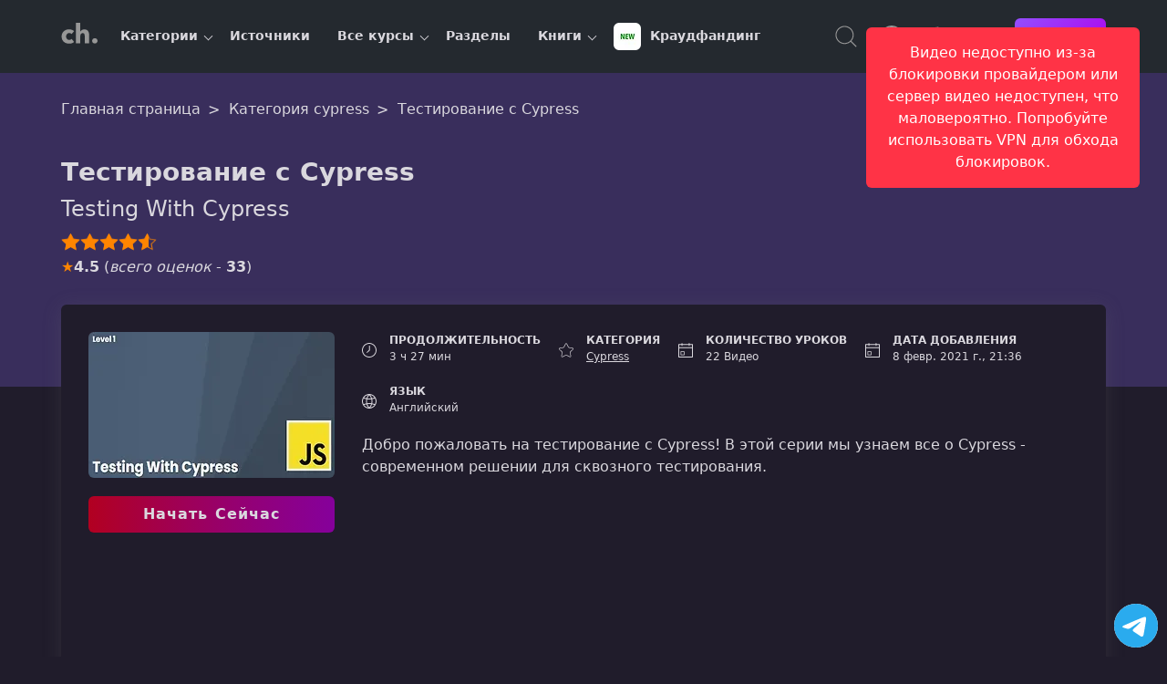

--- FILE ---
content_type: text/html; charset=UTF-8
request_url: https://coursehunter.net/course/testirovanie-s-cypress
body_size: 9774
content:
<!DOCTYPE html><html lang="ru"><head><meta charset="UTF-8"><meta name="viewport" content="width=device-width, initial-scale=1"><title>Тестирование с Cypress | leveluptutorials</title><meta name="description" content="Добро пожаловать на тестирование с Cypress! В этой серии мы узнаем все о Cypress - современном решении для сквозного тестирования."><link rel="icon" type="image/svg+xml" href="/favicon.svg"><meta name="robots" content="index, follow"><link rel="preconnect" href="https://cdn.coursehunter.net" crossorigin><link rel="dns-prefetch" href="https://cdn.coursehunter.net"><link rel="preconnect" href="https://www.googletagmanager.com" crossorigin><link rel="preconnect" href="https://www.gstatic.com" crossorigin><link rel="dns-prefetch" href="https://www.googletagmanager.com"><link rel="dns-prefetch" href="https://www.gstatic.com"> <script async src="https://www.googletagmanager.com/gtag/js?id=G-VSY2JHLP56"></script> <script>
            window.dataLayer = window.dataLayer || [];
            function gtag(){dataLayer.push(arguments);}
            gtag('js', new Date());

            gtag('config', 'G-VSY2JHLP56');
        </script> <meta property="og:type" content="article"><meta property="og:image" content="https://cdn.coursehunter.net/course/testirovanie-s-cypress.jpg"><meta property="og:image:alt" content="Тестирование с Cypress"><meta name="twitter:image" content="https://cdn.coursehunter.net/course/testirovanie-s-cypress.jpg"><meta property="og:video" content="https://vss5.coursehunter.net/s/c7f211590d8b5421010045364610181a/76966dfefefefe627575fefe2cfe62fefe74b4bbe448/lesson1.mp4"><meta property="og:video:type" content="video/mp4"><meta property="og:video:secure_url" content="https://vss5.coursehunter.net/s/c7f211590d8b5421010045364610181a/76966dfefefefe627575fefe2cfe62fefe74b4bbe448/lesson1.mp4"><meta name="twitter:player" content="https://coursehunter.net/course/testirovanie-s-cypress"><meta name="twitter:player:width" content="1280"><meta name="twitter:player:height" content="720"><meta property="og:site_name" content="CourseHunter"><meta property="og:title" content="Тестирование с Cypress"><meta property="og:description" content="Добро пожаловать на тестирование с Cypress! В этой серии мы узнаем все о Cypress - современном решении для сквозного тестирования."><meta property="og:site" content="CourseHunter"><meta name="twitter:card" content="player"><meta name="twitter:domain" content="coursehunter.net"><meta name="twitter:title" content="Тестирование с Cypress"><meta name="twitter:description" content="Добро пожаловать на тестирование с Cypress! В этой серии мы узнаем все о Cypress - современном решении для сквозного тестирования."><meta property="og:url" content="https://coursehunter.net/course/testirovanie-s-cypress"><meta name="twitter:url" content="https://coursehunter.net/course/testirovanie-s-cypress"><link rel="canonical" href="https://coursehunter.net/course/testirovanie-s-cypress" /><link type="text/css" rel="stylesheet" href="https://coursehunter.net/styles/main.css"><link type="text/css" rel="stylesheet" href="https://coursehunter.net/styles/raw.css?ver=3be06d3a"><link type="text/css" rel="stylesheet" href="https://coursehunter.net/styles/book-one.css?ver=3be06d3a"><link type="text/css" rel="stylesheet" href="https://coursehunter.net/styles/comment.css?ver=3be06d3a"><link type="text/css" rel="stylesheet" href="https://coursehunter.net/styles/course.css?ver=3be06d3a"><link type="text/css" rel="stylesheet" href="https://coursehunter.net/styles/pricing.css?ver=3be06d3a"> <script type="application/ld+json">
        {
            "@context": "https://schema.org",
            "@type": "Course",
            "publisher": {
                "@type": "Organization",
                "name": "CourseHunter",
                "sameAs": "https://coursehunter.net/"
          },
          "creator": [
                {
          "@id": "https://coursehunter.net/source/leveluptutorials",
              "@type": "Person",
              "name": "leveluptutorials",
              "sameAs": "https://coursehunter.net/source/leveluptutorials"
            }                ],
        "provider": {
          "@type": "Organization",
          "name": "CourseHunter",
          "sameAs": "https://coursehunter.net/",
          "contactPoint": {
            "@type": "ContactPoint",
            "contactType": "customer support",
            "url": "https://coursehunter.net/contacts"
          }
        },
        "@id": "https://coursehunter.net/course/testirovanie-s-cypress",
          "name": "Тестирование с Cypress",
          "description": "Добро пожаловать на тестирование с Cypress! В этой серии мы узнаем все о Cypress -&amp;amp;nbsp; современном решении для сквозного тестирования.",
          "isAccessibleForFree": false,
          "image": "https://cdn.coursehunter.net/course/testirovanie-s-cypress.jpg",
          "inLanguage": "en",
          "hasCourseInstance": {
              "@type": "CourseInstance",
              "courseMode": "Online",
              "courseWorkload": "PT3H27M",
              "instructor": [{
                 "@id": "https://coursehunter.net/source/leveluptutorials",
                 "@type": "Person",
                 "name": "leveluptutorials",
                 "sameAs": "https://coursehunter.net/source/leveluptutorials"
                 }        ]        },
        "offers": [
            {
                "@type": "Offer",
                "category": "Paid",
                  "price": 13,
                  "priceCurrency": "USD"
              }
          ],
                "about": {
            "name": "cypress"
          }
                  ,"aggregateRating": {
              "@type": "AggregateRating",
              "ratingValue": 4.5,
              "ratingCount": 33,
              "bestRating": 5,
              "worstRating": 1
          }
                        ,"comment": [
                        {
                "@type": "Comment",
                "@id": "https://coursehunter.net/course/testirovanie-s-cypress#com-id-12800",
                "dateCreated": "2023-03-21",
                "text": "the presentation of the material is not very interesting, it is very difficult to follow the material",
                "author": {
                    "@type": "Person",
                    "name": "diana.ponomarov"
                }
                            },                        {
                "@type": "Comment",
                "@id": "https://coursehunter.net/course/testirovanie-s-cypress#com-id-7172",
                "dateCreated": "2021-10-29",
                "text": "Almost useless. In case you&amp;#039;d like to start learning Cypress better to pick another course. ",
                "author": {
                    "@type": "Person",
                    "name": "arthyrych"
                }
                                ,
                "interactionStatistic": [
                                      {
                      "@type": "InteractionCounter",
                      "interactionType": { "@type": "LikeAction" },
                      "userInteractionCount": 1
                    }
                                    
                                  ]
                            },                        {
                "@type": "Comment",
                "@id": "https://coursehunter.net/course/testirovanie-s-cypress#com-id-6480",
                "dateCreated": "2021-09-02",
                "text": "У меня у одного музыкальный клип везде играет?! пхахах",
                "author": {
                    "@type": "Person",
                    "name": "Mr. peso4eG"
                }
                            },                        {
                "@type": "Comment",
                "@id": "https://coursehunter.net/course/testirovanie-s-cypress#com-id-4606",
                "dateCreated": "2021-04-09",
                "text": "Could you help me, pls? I pasted API key and when I start node, I can see only filter field without any film&amp;#039;s covers. Node writes me &amp;quot;Line 29.6: React hook useEffect has a missing dependency &amp;#039;getMovie&amp;#039;. How can I fix it? ",
                "author": {
                    "@type": "Person",
                    "name": "alexander.t"
                }
                                ,
                "interactionStatistic": [
                                      {
                      "@type": "InteractionCounter",
                      "interactionType": { "@type": "LikeAction" },
                      "userInteractionCount": 1
                    }
                                    
                                  ]
                            }                    ]
              }
    </script> </head><body class="theme_dark " ><header class="main-header"><div class="container main-header-container"><div class="main-header-side"><button class="nav-toggle" type="button" aria-label="Toggle navigation"><svg width="32" height="32" fill="currentColor" viewBox="0 0 16 16"><use href="https://coursehunter.net/svg/sprite.svg?ver=3be06d3a#icon-toggle"></use></svg></button><a href="https://coursehunter.net/" title="CourseHunter" class="main-header-logo"><span hidden>CourseHunter</span><svg class="logo-t logo-t-desktop prim" width="166" height="21"><use href="https://coursehunter.net/svg/sprite.svg?ver=3be06d3a#icon-logo-desktop"></use></svg><svg class="logo-t-mobile icon"><use href="https://coursehunter.net/svg/sprite.svg?ver=3be06d3a#icon-logo"></use></svg></a><nav class="nav" aria-label="Main navigation"><ul class="nav-container" data-cdn="https://cdn.coursehunter.net" data-domain="coursehunter.net" data-cdn-enabled="1"><li class="nav-li nav-li-child" data-nav-id="5" data-nav-lazy="true"><a href="/category" class="nav-a" title="Категории"> Категории </a><button class="nav-li-child-toggle" type="button" aria-expanded="false">Toggle children</button></li><li class="nav-li " data-nav-id="2" ><a href="/source" class="nav-a" title="Источники"> Источники </a></li><li class="nav-li nav-li-child" data-nav-id="3" data-nav-lazy="true"><a href="/course" class="nav-a" title="Все курсы"> Все курсы </a><button class="nav-li-child-toggle" type="button" aria-expanded="false">Toggle children</button></li><li class="nav-li " data-nav-id="140" ><a href="/topic" class="nav-a" title="Разделы"> Разделы </a></li><li class="nav-li nav-li-child" data-nav-id="9" data-nav-lazy="true"><a href="/book" class="nav-a" title="Книги"> Книги </a><button class="nav-li-child-toggle" type="button" aria-expanded="false">Toggle children</button></li><li class="nav-li " data-nav-id="172" ><a href="/category/kraudfanding" class="nav-a" title="Краудфандинг"><div class="it-picture mr-5"><img src="https://cdn.coursehunter.net/categories/30x30/kraudfanding.webp" srcset="https://cdn.coursehunter.net/categories/60x60/kraudfanding.webp 2x" width="30" height="30" alt="Краудфандинг logo" loading="lazy" decoding="async" class="it-icon" data-type="category" ></div> Краудфандинг </a></li></ul></nav></div><div class="main-header-side main-header-side-right"><button class="main-header-base main-header-search mr-10"><span class="vh">Поиск</span><svg class="icon"><use href="https://coursehunter.net/svg/sprite.svg?ver=3be06d3a#icon-search"></use></svg></button><div class="drop mr-10 show-lg"><button class="main-header-base" aria-label="Toggle Languages"><span class="vh">Язык</span><svg class="icon"><use href="https://coursehunter.net/svg/sprite.svg?ver=3be06d3a#icon-language"></use></svg></button><div class="drop-menu"><div class="drop-a drop-item " data-type="language-item" data-title="en" title="English"><svg class="drop-icon"><use href="https://coursehunter.net/svg/sprite.svg?ver=3be06d3a#icon-flag-us"></use></svg> English </div><div class="drop-a drop-item drop-item_active" data-type="language-item" data-title="ru" title="Русский"><svg class="drop-icon"><use href="https://coursehunter.net/svg/sprite.svg?ver=3be06d3a#icon-flag-ru"></use></svg> Русский </div><div class="drop-a drop-item " data-type="language-item" data-title="uk" title="Українська"><svg class="drop-icon"><use href="https://coursehunter.net/svg/sprite.svg?ver=3be06d3a#icon-flag-ua"></use></svg> Українська </div></div></div><div class="drop mr-10 show-lg"><button class="main-header-base" aria-label="Toggle Thems"><span class="vh">Темы:</span><svg class="icon"><use href="https://coursehunter.net/svg/sprite.svg?ver=3be06d3a#icon-moon"></use></svg></button><div class="drop-menu"><div class="drop-a drop-item " data-type="theme-item" data-title="light" title="Голубая"> Голубая </div><div class="drop-a drop-item drop-item_active" data-type="theme-item" data-title="dark" title="Фиолетовая"> Фиолетовая </div><div class="drop-a drop-item " data-type="theme-item" data-title="orange" title="Cветлая"> Cветлая </div><div class="drop-a drop-item " data-type="theme-item" data-title="terminal" title="Терминал"> Терминал </div><div class="drop-a drop-item " data-type="theme-item" data-title="far" title="Norton"> Norton </div></div></div><a href="https://coursehunter.net/pricing" title="Цена" class="main-header-base mr-15"><svg class="icon"><use href="https://coursehunter.net/svg/sprite.svg?ver=3be06d3a#icon-basket"></use></svg></a><a href="https://coursehunter.net/sign-in" title="Войти" class="btn btn-s"> Войти </a></div></div></header><main id="main-content" tabindex="-1"><div class="gradient raw"><div class="container"><div class="breadcrumbs pt-20" itemscope itemtype="https://schema.org/BreadcrumbList"><span class="breadcrumbs__span" itemprop="itemListElement" itemscope itemtype="https://schema.org/ListItem"><a class="breadcrumbs__a" itemprop="item" href="https://coursehunter.net/"><span itemprop="name">Главная страница</span></a><meta itemprop="position" content="1"/></span><span class="breadcrumbs__span" itemprop="itemListElement" itemscope itemtype="https://schema.org/ListItem"><a class="breadcrumbs__a" itemprop="item" href="https://coursehunter.net/category/cypress"><span itemprop="name">Категория cypress</span></a><meta itemprop="position" content="2"/></span><span class="breadcrumbs__span" itemprop="itemListElement" itemscope itemtype="https://schema.org/ListItem"><span class="breadcrumbs__a breadcrumbs__a_active" itemprop="name">Тестирование с Cypress</span><meta itemprop="item" content="https://coursehunter.net/course/testirovanie-s-cypress"><meta itemprop="position" content="3"/></span></div><div class="raw-box"><h1 class="raw-title">Тестирование с Cypress</h1><p class="raw-description">Testing With Cypress</p><div class="raw-source"><a class="raw-source-item" href="#leveluptutorials" title="leveluptutorials"><div class="it-picture"><img src="https://cdn.coursehunter.net/sources/30x30/leveluptutorials.webp" srcset="https://cdn.coursehunter.net/sources/60x60/leveluptutorials.webp 2x" width="30" height="30" alt="leveluptutorials logo" loading="lazy" decoding="async" class="it-icon" data-type="source" ></div><span class="it-name">leveluptutorials</span></a></div><div class="raw-rating"><div class="raw-rating-on" style="width: 91%;" data-text="+30/-3"></div></div><div class="raw-schemarate mt-5"><span class="raw-schemarate-star">&#9733;</span><strong>4.5</strong> (<i>всего оценок</i> - <strong>33</strong>) </div></div></div></div><div class="book-wrap"><div class="container"><div class="book-wrap-flex"><div class="book-wrap-poster course-page-poster "><div class="book-wrap-figure"><img src="https://cdn.coursehunter.net/courses/270x160/testirovanie-s-cypress.webp" srcset="https://cdn.coursehunter.net/courses/540x320/testirovanie-s-cypress.webp 2x" width="270" height="160" alt="Тестирование с Cypress" loading="lazy" decoding="async" class="book-wrap-img" data-type="course" ></div><a href="https://coursehunter.net/pricing" title="Download" class="btn btn-bay d-block"> Начать Сейчас </a></div><div class="book-wrap-content"><div class="book-wrap-info"><div class="course-box-item"><div class="course-box-left"><svg class="icon"><use href="https://coursehunter.net/svg/sprite.svg?ver=3be06d3a#icon-time"></use></svg></div><div class="course-box-right"><div class="course-box-title">Продолжительность</div><div class="course-box-value"> 3 ч 27 мин </div></div></div><div class="course-box-item"><div class="course-box-left"><svg class="icon"><use href="https://coursehunter.net/svg/sprite.svg?ver=3be06d3a#icon-star"></use></svg></div><div class="course-box-right"><div class="course-box-title">Категория</div><a class="course-box-value" href="https://coursehunter.net/category/cypress" title="Cypress">Cypress</a></div></div><div class="course-box-item"><div class="course-box-left"><svg class="icon"><use href="https://coursehunter.net/svg/sprite.svg?ver=3be06d3a#icon-calendar"></use></svg></div><div class="course-box-right"><div class="course-box-title">Количество уроков</div><div class="course-box-value">22 Видео</div></div></div><div class="course-box-item"><div class="course-box-left"><svg class="icon"><use href="https://coursehunter.net/svg/sprite.svg?ver=3be06d3a#icon-calendar"></use></svg></div><div class="course-box-right"><div class="course-box-title">Дата добавления</div><div class="course-box-value">8 февр. 2021 г., 21:36</div></div></div><div class="course-box-item"><div class="course-box-left"><svg class="icon"><use href="https://coursehunter.net/svg/sprite.svg?ver=3be06d3a#icon-language"></use></svg></div><div class="course-box-right"><div class="course-box-title">Язык</div><div class="course-box-value">Английский</div></div></div></div><div class="book-wrap-description"><p>Добро пожаловать на тестирование с Cypress! В этой серии мы узнаем все о Cypress -&nbsp; современном решении для сквозного тестирования.</p></div></div></div></div></div><div><div class="main-content relative"><div class="container mb-40"><div class="player"><div class="player-box"><div class="player-left bb"><div class="first-lesson-notice mb-10"><p>Это пробный урок. Оформите подписку, чтобы получить доступ ко всем материалам курса. <a href="https://coursehunter.net/pricing" class="first-lesson-notice-link" onclick="trackFirstLessonNoticeCTA('3757', 'Testing With Cypress')">Премиум</a></p></div><div id="video-error-notification" class="notification notification-error mb-10" style="display: none;"><div class="notification-container"><p id="video-error-message"></p></div></div><div class="first-lesson-video-wrapper ar-6-8"><video id="first-lesson-video" class="first-lesson-video" controls controlsList="nodownload" preload="metadata" loading="lazy" src="https://vss5.coursehunter.net/s/c7f211590d8b5421010045364610181a/76966dfefefefe627575fefe2cfe62fefe74b4bbe448/lesson1.mp4" poster="" data-course-id="3757" data-course-name="Testing With Cypress" data-error-network="Видео недоступно из-за блокировки провайдером или сервер видео недоступен, что маловероятно. Попробуйте использовать VPN для обхода блокировок." data-error-source="Видео недоступно из-за блокировки провайдером или сервер видео недоступен, что маловероятно. Попробуйте использовать VPN для обхода блокировок." data-error-decode="Видео недоступно из-за блокировки провайдером или сервер видео недоступен, что маловероятно. Попробуйте использовать VPN для обхода блокировок." data-error-generic="Видео недоступно из-за блокировки провайдером или сервер видео недоступен, что маловероятно. Попробуйте использовать VPN для обхода блокировок."><track kind="captions" src="" label="No captions available" srclang="en" default> Ваш браузер не поддерживает видео тег. </video><div id="time-restriction-overlay" class="time-restriction-overlay" style="display: none;"><div class="time-restriction-content"><div class="time-restriction-icon"><svg width="48" height="48" viewBox="0 0 24 24" fill="none" stroke="currentColor" stroke-width="2"><circle cx="12" cy="12" r="10"></circle><polyline points="12,6 12,12 16,14"></polyline></svg></div><h3>Ограничение времени просмотра</h3><p>Вы можете просматривать пробный урок только 10 минут. Получите полный доступ, чтобы смотреть без ограничений.</p><div class="time-restriction-actions"><a href="https://coursehunter.net/pricing" class="btn btn-primary"> Получить полный доступ </a></div></div></div></div></div><div class="player-right"><form autocomplete="off" class="mb-10"><label for="lessonSearch" class="vh">Поиск</label><input type="search" class="c-input c-input-size-m" placeholder="Поиск по урокам" name="q" id="lessonSearch"></form><ol id="lessons-list" class="lessons-list"><li class="lessons-item lessons-item-video " data-index="1" data-locked="false" data-locked-message="Этот урок доступен только с премиум подпиской. Подпишитесь, чтобы смотреть все уроки!"><div class="lessons-head"><span class="lessons-title">Урок 1.</span><span class="lessons-duration"> 00:06:47 </span></div><div class="lessons-name">#0 What Is Cypress</div></li><li class="lessons-item lessons-item-video lessons-item-locked" data-index="2" data-locked="true" data-locked-message="Этот урок доступен только с премиум подпиской. Подпишитесь, чтобы смотреть все уроки!"><div class="lessons-head"><span class="lessons-title">Урок 2.</span><span class="lessons-duration"> 00:09:17 <svg class="lesson-lock-icon"><use href="https://coursehunter.net/svg/sprite.svg?ver=3be06d3a#icon-lock"></use></svg></span></div><div class="lessons-name">#1 Getting Started</div></li><li class="lessons-item lessons-item-video lessons-item-locked" data-index="3" data-locked="true" data-locked-message="Этот урок доступен только с премиум подпиской. Подпишитесь, чтобы смотреть все уроки!"><div class="lessons-head"><span class="lessons-title">Урок 3.</span><span class="lessons-duration"> 00:02:59 <svg class="lesson-lock-icon"><use href="https://coursehunter.net/svg/sprite.svg?ver=3be06d3a#icon-lock"></use></svg></span></div><div class="lessons-name">#2 Installing Cypress</div></li><li class="lessons-item lessons-item-video lessons-item-locked" data-index="4" data-locked="true" data-locked-message="Этот урок доступен только с премиум подпиской. Подпишитесь, чтобы смотреть все уроки!"><div class="lessons-head"><span class="lessons-title">Урок 4.</span><span class="lessons-duration"> 00:09:46 <svg class="lesson-lock-icon"><use href="https://coursehunter.net/svg/sprite.svg?ver=3be06d3a#icon-lock"></use></svg></span></div><div class="lessons-name">#3 Default Files</div></li><li class="lessons-item lessons-item-video lessons-item-locked" data-index="5" data-locked="true" data-locked-message="Этот урок доступен только с премиум подпиской. Подпишитесь, чтобы смотреть все уроки!"><div class="lessons-head"><span class="lessons-title">Урок 5.</span><span class="lessons-duration"> 00:11:37 <svg class="lesson-lock-icon"><use href="https://coursehunter.net/svg/sprite.svg?ver=3be06d3a#icon-lock"></use></svg></span></div><div class="lessons-name">#4 Our First Tests</div></li><li class="lessons-item lessons-item-video lessons-item-locked" data-index="6" data-locked="true" data-locked-message="Этот урок доступен только с премиум подпиской. Подпишитесь, чтобы смотреть все уроки!"><div class="lessons-head"><span class="lessons-title">Урок 6.</span><span class="lessons-duration"> 00:07:20 <svg class="lesson-lock-icon"><use href="https://coursehunter.net/svg/sprite.svg?ver=3be06d3a#icon-lock"></use></svg></span></div><div class="lessons-name">#5 Interacting With the Dom</div></li><li class="lessons-item lessons-item-video lessons-item-locked" data-index="7" data-locked="true" data-locked-message="Этот урок доступен только с премиум подпиской. Подпишитесь, чтобы смотреть все уроки!"><div class="lessons-head"><span class="lessons-title">Урок 7.</span><span class="lessons-duration"> 00:05:26 <svg class="lesson-lock-icon"><use href="https://coursehunter.net/svg/sprite.svg?ver=3be06d3a#icon-lock"></use></svg></span></div><div class="lessons-name">#6 Async Cypress</div></li><li class="lessons-item lessons-item-video lessons-item-locked" data-index="8" data-locked="true" data-locked-message="Этот урок доступен только с премиум подпиской. Подпишитесь, чтобы смотреть все уроки!"><div class="lessons-head"><span class="lessons-title">Урок 8.</span><span class="lessons-duration"> 00:05:58 <svg class="lesson-lock-icon"><use href="https://coursehunter.net/svg/sprite.svg?ver=3be06d3a#icon-lock"></use></svg></span></div><div class="lessons-name">#7 Cypress with ESLint</div></li><li class="lessons-item lessons-item-video lessons-item-locked" data-index="9" data-locked="true" data-locked-message="Этот урок доступен только с премиум подпиской. Подпишитесь, чтобы смотреть все уроки!"><div class="lessons-head"><span class="lessons-title">Урок 9.</span><span class="lessons-duration"> 00:10:50 <svg class="lesson-lock-icon"><use href="https://coursehunter.net/svg/sprite.svg?ver=3be06d3a#icon-lock"></use></svg></span></div><div class="lessons-name">#8 Before and After Hooks</div></li><li class="lessons-item lessons-item-video lessons-item-locked" data-index="10" data-locked="true" data-locked-message="Этот урок доступен только с премиум подпиской. Подпишитесь, чтобы смотреть все уроки!"><div class="lessons-head"><span class="lessons-title">Урок 10.</span><span class="lessons-duration"> 00:11:16 <svg class="lesson-lock-icon"><use href="https://coursehunter.net/svg/sprite.svg?ver=3be06d3a#icon-lock"></use></svg></span></div><div class="lessons-name">#9 All About Assertions</div></li><li class="lessons-item lessons-item-video lessons-item-locked" data-index="11" data-locked="true" data-locked-message="Этот урок доступен только с премиум подпиской. Подпишитесь, чтобы смотреть все уроки!"><div class="lessons-head"><span class="lessons-title">Урок 11.</span><span class="lessons-duration"> 00:09:20 <svg class="lesson-lock-icon"><use href="https://coursehunter.net/svg/sprite.svg?ver=3be06d3a#icon-lock"></use></svg></span></div><div class="lessons-name">#10 Cypress Studio</div></li><li class="lessons-item lessons-item-video lessons-item-locked" data-index="12" data-locked="true" data-locked-message="Этот урок доступен только с премиум подпиской. Подпишитесь, чтобы смотреть все уроки!"><div class="lessons-head"><span class="lessons-title">Урок 12.</span><span class="lessons-duration"> 00:10:22 <svg class="lesson-lock-icon"><use href="https://coursehunter.net/svg/sprite.svg?ver=3be06d3a#icon-lock"></use></svg></span></div><div class="lessons-name">#11 Fixtures</div></li><li class="lessons-item lessons-item-video lessons-item-locked" data-index="13" data-locked="true" data-locked-message="Этот урок доступен только с премиум подпиской. Подпишитесь, чтобы смотреть все уроки!"><div class="lessons-head"><span class="lessons-title">Урок 13.</span><span class="lessons-duration"> 00:08:45 <svg class="lesson-lock-icon"><use href="https://coursehunter.net/svg/sprite.svg?ver=3be06d3a#icon-lock"></use></svg></span></div><div class="lessons-name">#12 Intercepting Requests</div></li><li class="lessons-item lessons-item-video lessons-item-locked" data-index="14" data-locked="true" data-locked-message="Этот урок доступен только с премиум подпиской. Подпишитесь, чтобы смотреть все уроки!"><div class="lessons-head"><span class="lessons-title">Урок 14.</span><span class="lessons-duration"> 00:08:10 <svg class="lesson-lock-icon"><use href="https://coursehunter.net/svg/sprite.svg?ver=3be06d3a#icon-lock"></use></svg></span></div><div class="lessons-name">#13 Intercept and Fixtures</div></li><li class="lessons-item lessons-item-video lessons-item-locked" data-index="15" data-locked="true" data-locked-message="Этот урок доступен только с премиум подпиской. Подпишитесь, чтобы смотреть все уроки!"><div class="lessons-head"><span class="lessons-title">Урок 15.</span><span class="lessons-duration"> 00:10:06 <svg class="lesson-lock-icon"><use href="https://coursehunter.net/svg/sprite.svg?ver=3be06d3a#icon-lock"></use></svg></span></div><div class="lessons-name">#14 Cypress Plugins</div></li><li class="lessons-item lessons-item-video lessons-item-locked" data-index="16" data-locked="true" data-locked-message="Этот урок доступен только с премиум подпиской. Подпишитесь, чтобы смотреть все уроки!"><div class="lessons-head"><span class="lessons-title">Урок 16.</span><span class="lessons-duration"> 00:09:22 <svg class="lesson-lock-icon"><use href="https://coursehunter.net/svg/sprite.svg?ver=3be06d3a#icon-lock"></use></svg></span></div><div class="lessons-name">#15 How To Write Custom Commands</div></li><li class="lessons-item lessons-item-video lessons-item-locked" data-index="17" data-locked="true" data-locked-message="Этот урок доступен только с премиум подпиской. Подпишитесь, чтобы смотреть все уроки!"><div class="lessons-head"><span class="lessons-title">Урок 17.</span><span class="lessons-duration"> 00:13:07 <svg class="lesson-lock-icon"><use href="https://coursehunter.net/svg/sprite.svg?ver=3be06d3a#icon-lock"></use></svg></span></div><div class="lessons-name">#16 Headless Cypress</div></li><li class="lessons-item lessons-item-video lessons-item-locked" data-index="18" data-locked="true" data-locked-message="Этот урок доступен только с премиум подпиской. Подпишитесь, чтобы смотреть все уроки!"><div class="lessons-head"><span class="lessons-title">Урок 18.</span><span class="lessons-duration"> 00:07:35 <svg class="lesson-lock-icon"><use href="https://coursehunter.net/svg/sprite.svg?ver=3be06d3a#icon-lock"></use></svg></span></div><div class="lessons-name">#17 Cypress Dashboard</div></li><li class="lessons-item lessons-item-video lessons-item-locked" data-index="19" data-locked="true" data-locked-message="Этот урок доступен только с премиум подпиской. Подпишитесь, чтобы смотреть все уроки!"><div class="lessons-head"><span class="lessons-title">Урок 19.</span><span class="lessons-duration"> 00:17:51 <svg class="lesson-lock-icon"><use href="https://coursehunter.net/svg/sprite.svg?ver=3be06d3a#icon-lock"></use></svg></span></div><div class="lessons-name">#18 Github Actions</div></li><li class="lessons-item lessons-item-video lessons-item-locked" data-index="20" data-locked="true" data-locked-message="Этот урок доступен только с премиум подпиской. Подпишитесь, чтобы смотреть все уроки!"><div class="lessons-head"><span class="lessons-title">Урок 20.</span><span class="lessons-duration"> 00:15:35 <svg class="lesson-lock-icon"><use href="https://coursehunter.net/svg/sprite.svg?ver=3be06d3a#icon-lock"></use></svg></span></div><div class="lessons-name">#19 Logging and Env</div></li><li class="lessons-item lessons-item-video lessons-item-locked" data-index="21" data-locked="true" data-locked-message="Этот урок доступен только с премиум подпиской. Подпишитесь, чтобы смотреть все уроки!"><div class="lessons-head"><span class="lessons-title">Урок 21.</span><span class="lessons-duration"> 00:08:39 <svg class="lesson-lock-icon"><use href="https://coursehunter.net/svg/sprite.svg?ver=3be06d3a#icon-lock"></use></svg></span></div><div class="lessons-name">#20 Actions and Dashboard</div></li><li class="lessons-item lessons-item-video lessons-item-locked" data-index="22" data-locked="true" data-locked-message="Этот урок доступен только с премиум подпиской. Подпишитесь, чтобы смотреть все уроки!"><div class="lessons-head"><span class="lessons-title">Урок 22.</span><span class="lessons-duration"> 00:07:17 <svg class="lesson-lock-icon"><use href="https://coursehunter.net/svg/sprite.svg?ver=3be06d3a#icon-lock"></use></svg></span></div><div class="lessons-name">#21 Where To Go From Here</div></li></ol></div></div></div></div> <script defer src="https://coursehunter.net/scripts/first-lesson-player.js?ver=3be06d3a"></script> </div></div><section class="container mb-20"><h2 class="standard-title text-left mb-20">Автор - leveluptutorials</h2><div class="posts"><article class="post-card" id="leveluptutorials" data-item="true"><div class="post-picture post-picture-square"><img src="https://cdn.coursehunter.net/sources/220x220/leveluptutorials.webp" srcset="https://cdn.coursehunter.net/sources/440x440/leveluptutorials.webp 2x" width="220" height="220" alt="leveluptutorials logo" loading="lazy" data-link="https://coursehunter.net/source/leveluptutorials" decoding="async" class="post-picture-img" data-type="source" ></div><div class="post-info"><div class="post-main"><h3 class="post-title"><a href="https://coursehunter.net/source/leveluptutorials" class="post-title-link" title="leveluptutorials"> leveluptutorials </a></h3><p class="post-description"> LevelUpTutorials - площадка, созданная двумя любителями, которые делают курсы для frontend разработчиков. В основном курсы по Meteor.js. </p><div class="social-buttons"><a href="https://www.linkedin.com/company/level-up-tuts" target="_blank" rel="nofollow noopener noreferrer" class="social-buttons-item social-buttons-item--linkedin"><svg class="icon"><use href="https://coursehunter.net/svg/sprite.svg?ver=3be06d3a#icon-linkedin"></use></svg><span class="vh">LinkedIn</span></a><a href="https://x.com/leveluptuts" target="_blank" rel="nofollow noopener noreferrer" class="social-buttons-item social-buttons-item--x"><svg class="icon"><use href="https://coursehunter.net/svg/sprite.svg?ver=3be06d3a#icon-x"></use></svg><span class="vh">X (Twitter)</span></a><a href="https://github.com/leveluptuts" target="_blank" rel="nofollow noopener noreferrer" class="social-buttons-item social-buttons-item--github"><svg class="icon"><use href="https://coursehunter.net/svg/sprite.svg?ver=3be06d3a#icon-github"></use></svg><span class="vh">GitHub</span></a></div></div><div class="post-footer"><div class="post-tags"><div class="post-date"><svg class="icon"><use href="https://coursehunter.net/svg/sprite.svg?ver=3be06d3a#icon-source"></use></svg> Автор </div></div></div></div><div class="post-rating post-rating-plus">+31</div></article></div></section><div class="standard mt-25"><div class="container"><section class="topnews"><div class="topnews-head-container"><h2 class="topnews-head"> Другие материалы в этой категории </h2><div class="topnews-buttons"><button class="topnews-button topnews-button-prev" data-api="true" data-action="advisory-courses-prev" aria-label="Previous" title="Previous"><svg class="icon"><use href="https://coursehunter.net/svg/sprite.svg?ver=3be06d3a#icon-arrow"></use></svg><span class="topnews-button-text">Назад</span></button><button class="topnews-button topnews-button-next" data-api="true" data-action="advisory-courses-next" aria-label="Next" title="Next"><svg class="icon"><use href="https://coursehunter.net/svg/sprite.svg?ver=3be06d3a#icon-arrow"></use></svg><span class="topnews-button-text">Вперед</span></button></div></div><div class="slider"><article class="slider-item"><a href="https://coursehunter.net/course/avtomatizaciya-testirovaniya-cypress-dlya-teh-kto-toropitsya" class="topnews-a" title="Cypress: Автоматизация тестирования для тех кто торопится"><div class="topnews-picture"><img src="https://cdn.coursehunter.net/courses/260x159/avtomatizaciya-testirovaniya-cypress-dlya-teh-kto-toropitsya.webp" srcset="https://cdn.coursehunter.net/courses/520x318/avtomatizaciya-testirovaniya-cypress-dlya-teh-kto-toropitsya.webp 2x" width="260" height="159" alt="Cypress: Автоматизация тестирования для тех кто торопится" loading="lazy" decoding="async" class="topnews-img" data-type="course" ></div><h3 class="topnews-title"> Cypress: Автоматизация тестирования для тех кто торопится </h3></a></article><article class="slider-item"><a href="https://coursehunter.net/course/cypress-avtomatizaciya-testirovaniya-testirovanie-api-freymvorki" class="topnews-a" title="Cypress V6: Автоматизация тестирования + тестирование API + фреймворки!"><div class="topnews-picture"><img src="https://cdn.coursehunter.net/courses/260x159/cypress-avtomatizaciya-testirovaniya-testirovanie-api-freymvorki.webp" srcset="https://cdn.coursehunter.net/courses/520x318/cypress-avtomatizaciya-testirovaniya-testirovanie-api-freymvorki.webp 2x" width="260" height="159" alt="Cypress V6: Автоматизация тестирования + тестирование API + фреймворки!" loading="lazy" decoding="async" class="topnews-img" data-type="course" ></div><h3 class="topnews-title"> Cypress V6: Автоматизация тестирования + тестирование API + фреймворки! </h3></a></article><article class="slider-item"><a href="https://coursehunter.net/course/cypress-avtomatizirovannoe-testirovanie-s-nulya" class="topnews-a" title="Cypress: Автоматизированное тестирование с нуля"><div class="topnews-picture"><img src="https://cdn.coursehunter.net/courses/260x159/cypress-avtomatizirovannoe-testirovanie-s-nulya.webp" srcset="https://cdn.coursehunter.net/courses/520x318/cypress-avtomatizirovannoe-testirovanie-s-nulya.webp 2x" width="260" height="159" alt="Cypress: Автоматизированное тестирование с нуля" loading="lazy" decoding="async" class="topnews-img" data-type="course" ></div><h3 class="topnews-title"> Cypress: Автоматизированное тестирование с нуля </h3></a></article><article class="slider-item"><a href="https://coursehunter.net/course/testirovanie-prodakshn-prilozheniy-s-cypress" class="topnews-a" title="Тестирование продакшн приложений с Cypress"><div class="topnews-picture"><img src="https://cdn.coursehunter.net/courses/260x159/testirovanie-prodakshn-prilozheniy-s-cypress.webp" srcset="https://cdn.coursehunter.net/courses/520x318/testirovanie-prodakshn-prilozheniy-s-cypress.webp 2x" width="260" height="159" alt="Тестирование продакшн приложений с Cypress" loading="lazy" decoding="async" class="topnews-img" data-type="course" ></div><h3 class="topnews-title"> Тестирование продакшн приложений с Cypress </h3></a></article><article class="slider-item"><a href="https://coursehunter.net/course/skvoznoe-testirovanie-end-to-end-s-cypress" class="topnews-a" title="Сквозное тестирование (end-to-end) с Cypress"><div class="topnews-picture"><img src="https://cdn.coursehunter.net/courses/260x159/skvoznoe-testirovanie-end-to-end-s-cypress.webp" srcset="https://cdn.coursehunter.net/courses/520x318/skvoznoe-testirovanie-end-to-end-s-cypress.webp 2x" width="260" height="159" alt="Сквозное тестирование (end-to-end) с Cypress" loading="lazy" decoding="async" class="topnews-img" data-type="course" ></div><h3 class="topnews-title"> Сквозное тестирование (end-to-end) с Cypress </h3></a></article><article class="slider-item"><a href="https://coursehunter.net/course/testirovanie-veb-prilozheniy-s-pomoshchyu-cypress" class="topnews-a" title="Тестирование веб-приложений с помощью Cypress"><div class="topnews-picture"><img src="https://cdn.coursehunter.net/courses/260x159/testirovanie-veb-prilozheniy-s-pomoshchyu-cypress.webp" srcset="https://cdn.coursehunter.net/courses/520x318/testirovanie-veb-prilozheniy-s-pomoshchyu-cypress.webp 2x" width="260" height="159" alt="Тестирование веб-приложений с помощью Cypress" loading="lazy" decoding="async" class="topnews-img" data-type="course" ></div><h3 class="topnews-title"> Тестирование веб-приложений с помощью Cypress </h3></a></article><article class="slider-item"><a href="https://coursehunter.net/course/cypress-na-realnom-proekte-dlya-nachinayushchih-qa-automation" class="topnews-a" title="Cypress на Реальном Проекте для Начинающих QA Automation"><div class="topnews-picture"><img src="https://cdn.coursehunter.net/courses/260x159/cypress-na-realnom-proekte-dlya-nachinayushchih-qa-automation.webp" srcset="https://cdn.coursehunter.net/courses/520x318/cypress-na-realnom-proekte-dlya-nachinayushchih-qa-automation.webp 2x" width="260" height="159" alt="Cypress на Реальном Проекте для Начинающих QA Automation" loading="lazy" decoding="async" class="topnews-img" data-type="course" ></div><h3 class="topnews-title"> Cypress на Реальном Проекте для Начинающих QA Automation </h3></a></article></div></section></div></div><section data-type="course"><div class="container"><div class="standard-title text-left mb-20">Комментарии</div><div class="player"><div class="player-box"><div class="player-left player-left-visible"><form method="post" name="comment-form" class="comment-form" id="comment-form" data-object_id="3757" data-object="course"><div class="comment-box"><div class="comment-avatar "><img src="https://cdn.coursehunter.net/profiles/50x50/.webp" srcset="https://cdn.coursehunter.net/profiles/100x100/.webp 2x" width="50" height="50" alt=" logo" loading="lazy" decoding="async" class="comment-avatar-image" data-type="profile" ></div><div class="comment"><div class="mb-20"><label for="commentText" class="vh">Комментарий</label><textarea class="c-textarea" id="commentText" name="comment" placeholder="Ваш комментарий" minlength="5" readonly>Только зарегистрированные пользователи могут комментировать</textarea><input type="hidden" name="course_id" value="3757"></div><button type="submit" class="comment-submit btn" disabled>Добавить</button></div></div></form><ul class="comment-list" data-object="course" data-object_id="3757" data-user_id=""><li class="comment-box comment-box-level-0" data-parent="0" data-id="12800"><div class="comment-avatar "><img src="https://cdn.coursehunter.net/profiles/50x50/106081.webp" srcset="https://cdn.coursehunter.net/profiles/100x100/106081.webp 2x" width="50" height="50" alt="diana.ponomarov logo" loading="lazy" decoding="async" class="comment-avatar-image" data-type="profile" ></div><div class="comment" id="com-id-12800" data-id="12800"><div class="comment-header"><div class="comment-left"><span class="comment-name"> diana.ponomarov </span></div><div class="comment-right"><div class="comment-rating"><button class="comment-rating-like pointer" title="Отлично" role="button" aria-label="like" data-vote="up">+0</button><button class="comment-rating-dislike pointer" title="Плохо" role="button" aria-label="dislike" data-vote="down">-0</button></div><time class="comment-date" datetime="2023-03-21">21 мар. 2023 г., 17:51</time></div></div><div class="comment-text-box"><div id="comm-id-12800" class="comment-text">the presentation of the material is not very interesting, it is very difficult to follow the material</div></div></div></li><li class="comment-box comment-box-level-0" data-parent="0" data-id="7172"><div class="comment-avatar "><img src="https://cdn.coursehunter.net/profiles/50x50/67860.webp" srcset="https://cdn.coursehunter.net/profiles/100x100/67860.webp 2x" width="50" height="50" alt="arthyrych logo" loading="lazy" decoding="async" class="comment-avatar-image" data-type="profile" ></div><div class="comment" id="com-id-7172" data-id="7172"><div class="comment-header"><div class="comment-left"><span class="comment-name"> arthyrych </span></div><div class="comment-right"><div class="comment-rating"><button class="comment-rating-like pointer" title="Отлично" role="button" aria-label="like" data-vote="up">+1</button><button class="comment-rating-dislike pointer" title="Плохо" role="button" aria-label="dislike" data-vote="down">-0</button></div><time class="comment-date" datetime="2021-10-29">29 окт. 2021 г., 20:44</time></div></div><div class="comment-text-box"><div id="comm-id-7172" class="comment-text">Almost useless. In case you'd like to start learning Cypress better to pick another course. </div></div></div></li><li class="comment-box comment-box-level-0" data-parent="0" data-id="6480"><div class="comment-avatar "><img src="https://cdn.coursehunter.net/profiles/50x50/28936.webp" srcset="https://cdn.coursehunter.net/profiles/100x100/28936.webp 2x" width="50" height="50" alt="Mr. peso4eG logo" loading="lazy" decoding="async" class="comment-avatar-image" data-type="profile" ></div><div class="comment" id="com-id-6480" data-id="6480"><div class="comment-header"><div class="comment-left"><span class="comment-name"> Mr. peso4eG </span></div><div class="comment-right"><div class="comment-rating"><button class="comment-rating-like pointer" title="Отлично" role="button" aria-label="like" data-vote="up">+0</button><button class="comment-rating-dislike pointer" title="Плохо" role="button" aria-label="dislike" data-vote="down">-0</button></div><time class="comment-date" datetime="2021-09-02">2 сент. 2021 г., 10:57</time></div></div><div class="comment-text-box"><div id="comm-id-6480" class="comment-text">У меня у одного музыкальный клип везде играет?! пхахах</div></div></div></li><li class="comment-box comment-box-level-0" data-parent="0" data-id="4606"><div class="comment-avatar "><img src="https://cdn.coursehunter.net/profiles/50x50/72576.webp" srcset="https://cdn.coursehunter.net/profiles/100x100/72576.webp 2x" width="50" height="50" alt="alexander.t logo" loading="lazy" decoding="async" class="comment-avatar-image" data-type="profile" ></div><div class="comment" id="com-id-4606" data-id="4606"><div class="comment-header"><div class="comment-left"><span class="comment-name"> alexander.t </span></div><div class="comment-right"><div class="comment-rating"><button class="comment-rating-like pointer" title="Отлично" role="button" aria-label="like" data-vote="up">+1</button><button class="comment-rating-dislike pointer" title="Плохо" role="button" aria-label="dislike" data-vote="down">-0</button></div><time class="comment-date" datetime="2021-04-09">9 апр. 2021 г., 09:57</time></div></div><div class="comment-text-box"><div id="comm-id-4606" class="comment-text">Could you help me, pls? I pasted API key and when I start node, I can see only filter field without any film's covers. Node writes me "Line 29.6: React hook useEffect has a missing dependency 'getMovie'. How can I fix it? </div></div></div></li></ul></div><div class="player-right"></div></div></div></div></section></main><footer class="footer"><div class="container"><div class="footer-row"><div class="footer-side footer-side-top"><div class="footer-copy"><svg width="166" height="21" class="prim"><use href="https://coursehunter.net/svg/sprite.svg?ver=3be06d3a#icon-logo-desktop"></use></svg><p class="footer-copy-text mt-10"> Учись ради навыков, а не сертификатов. Лучшие видеокурсы от топ-авторов со всего мира: программирование, дизайн, AI, DevOps и многое другое. Без воды, без лозунгов — только код, практика и дружелюбное комьюнити разработчиков. </p></div></div><div class="footer-side footer-side-top"><div class="footer-menu"><div class="footer-menu-side"><div class="footer-menu-title">Категории</div><a class="footer-menu-item footer-menu-item-semi-blod" href="https://coursehunter.net/category" title="Все категории">Все категории</a><a class="footer-menu-item" href="https://coursehunter.net/category/javascript" title="JavaScript"> JavaScript </a><a class="footer-menu-item" href="https://coursehunter.net/category/reactjs" title="React.js"> React.js </a><a class="footer-menu-item" href="https://coursehunter.net/category/python" title="Python"> Python </a><a class="footer-menu-item" href="https://coursehunter.net/category/java" title="Java"> Java </a><a class="footer-menu-item" href="https://coursehunter.net/category/google-go" title="Golang (Google Go)"> Golang (Google Go) </a><a class="footer-menu-item" href="https://coursehunter.net/category/drugoe" title="Другое"> Другое </a><a class="footer-menu-item" href="https://coursehunter.net/category/typescript" title="TypeScript"> TypeScript </a><a class="footer-menu-item" href="https://coursehunter.net/category/podgotovka-k-sobesedovaniyu" title="Подготовка к собеседованию"> Подготовка к собеседованию </a><a class="footer-menu-item" href="https://coursehunter.net/category/obrabotka-i-analiz-dannyh" title="Обработка и анализ данных"> Обработка и анализ данных </a><a class="footer-menu-item" href="https://coursehunter.net/category/konferencii" title="Конференции"> Конференции </a></div><div class="footer-menu-side"><div class="footer-menu-title">Источники</div><a class="footer-menu-item footer-menu-item-semi-blod" href="https://coursehunter.net/source" title="Все источники">Все источники</a><a class="footer-menu-item" href="https://coursehunter.net/source/academind-pro" title="Academind Pro"> Academind Pro </a><a class="footer-menu-item" href="https://coursehunter.net/source/balun-courses" title="balun.courses"> balun.courses </a><a class="footer-menu-item" href="https://coursehunter.net/source/frontendmasters" title="frontendmasters"> frontendmasters </a><a class="footer-menu-item" href="https://coursehunter.net/source/jason-liu" title="Jason Liu"> Jason Liu </a><a class="footer-menu-item" href="https://coursehunter.net/source/r-d-laboratoriya-devhands" title="R&amp;D-лаборатория Devhands"> R&amp;D-лаборатория Devhands </a><a class="footer-menu-item" href="https://coursehunter.net/source/udemy" title="udemy"> udemy </a><a class="footer-menu-item" href="https://coursehunter.net/source/vignesh-mohankumar" title="Vignesh Mohankumar"> Vignesh Mohankumar </a><a class="footer-menu-item" href="https://coursehunter.net/source/aleksey-rybak" title="Алексей Рыбак"> Алексей Рыбак </a><a class="footer-menu-item" href="https://coursehunter.net/source/vlad-ten" title="Влад Тен"> Влад Тен </a><a class="footer-menu-item" href="https://coursehunter.net/source/dmitriy-lauhin" title="Дмитрий Лаухин"> Дмитрий Лаухин </a></div><div class="footer-menu-side"><a class="footer-menu-item" href="https://coursetrain.net" target="_blank" rel="noopener noreferrer nofollow" title="CourseTrain">CourseTrain</a><a class="footer-menu-item" href="https://coursehunter.net/pricing" title="Цена">Цена</a><a class="footer-menu-item" href="https://coursehunter.net/contacts" title="Контакты">Контакты</a><a class="footer-menu-item" href="https://coursehunter.net/faq" title="Распространенные вопросы">Распространенные вопросы</a><a class="footer-menu-item" href="https://coursehunter.net/playlist" title="Плейлисты">Плейлисты</a><a class="footer-menu-item" href="https://coursehunter.net/privacy" title="Приватность">Приватность</a><a class="footer-menu-item" href="https://coursehunter.net/terms" title="Условия">Условия</a></div></div></div><div class="footer-side footer-side-top"><div class="footer-sd mb-25"><div class="menu"><div class="footer-sd-title">Темы:</div><div class="footer-menu-box"><button class="theme-btn btn-outline" data-title="light" data-type="theme-item">Голубая</button><button class="theme-btn btn btn-active" data-title="dark" data-type="theme-item">Фиолетовая</button><button class="theme-btn btn-outline" data-title="orange" data-type="theme-item">Cветлая</button><button class="theme-btn btn-outline" data-title="terminal" data-type="theme-item">Терминал</button><button class="theme-btn btn-outline" data-title="far" data-type="theme-item">Norton</button></div></div></div><div class="footer-sd mb-25"><div class="menu"><div class="footer-sd-title">Язык:</div><div class="footer-menu-box"><button class="theme-btn btn-outline" data-title="en" title="English" data-type="language-item"><svg class="icon"><use href="https://coursehunter.net/svg/sprite.svg?ver=3be06d3a#icon-flag-us"></use></svg><span>English</span></button><button class="theme-btn btn btn-active" data-title="ru" title="Русский" data-type="language-item"><svg class="icon"><use href="https://coursehunter.net/svg/sprite.svg?ver=3be06d3a#icon-flag-ru"></use></svg><span>Русский</span></button><button class="theme-btn btn-outline" data-title="uk" title="Українська" data-type="language-item"><svg class="icon"><use href="https://coursehunter.net/svg/sprite.svg?ver=3be06d3a#icon-flag-ua"></use></svg><span>Українська</span></button></div></div></div></div></div></div></footer><div class="telegram"><a href="https://t.me/joinchat/AAAAAEtfk0MgUv8jtlTLfg" target="_blank" rel="noopener noreferrer nofollow" title="Посетить канал" class="telegram-link"><svg class="telegram-icon"><use href="https://coursehunter.net/svg/sprite.svg#icon-telegram"></use></svg></a></div><div class="main-search"><div class="main-search-overlay"></div><div class="main-search-form"><div class="container relative"><form autocomplete="off" action="https://coursehunter.net/search" rel="search"><label for="mainSearch" class="vh">Поиск</label><input type="hidden" name="order_by" value="created_at"><input type="hidden" name="order" value="desc"><input type="search" class="c-input c-input-home" placeholder="Кто ищет, тот всегда найдет! 🐞" name="q" value="" id="mainSearch"></form><button class="main-search-recognition"><svg class="icon"><use href="https://coursehunter.net/svg/sprite.svg?ver=3be06d3a#icon-mic"></use></svg></button><button class="main-search-close"><svg class="icon"><use href="https://coursehunter.net/svg/sprite.svg?ver=3be06d3a#icon-close"></use></svg></button></div></div><div class="container"><div class="main-search-result"></div><button class="btn d-block vh" id="searchBtn">Посмотреть все результаты ⏎</button></div></div><script defer src="https://coursehunter.net/scripts/main.js?ver=3be06d3a"></script> <script>var course_id = 3757;</script> <script src="https://coursehunter.net/scripts/comments.js?ver=3be06d3a"></script> <script src="https://accounts.google.com/gsi/client" async defer></script> <script src="https://coursehunter.net/scripts/gfw.js?ver=3be06d3a" async defer></script> </body></html>

--- FILE ---
content_type: text/css
request_url: https://coursehunter.net/styles/main.css
body_size: 16378
content:
@charset "UTF-8";@keyframes rotate{0%{transform:rotate3d(0,0,1,0deg)}25%{transform:rotate3d(0,0,1,90deg)}50%{transform:rotate3d(0,0,1,180deg)}75%{transform:rotate3d(0,0,1,270deg)}to{transform:rotate3d(0,0,1,360deg)}}:root{color-scheme:dark;--dt-on-background:#e3e3e3;--dt-on-background-secondary:#ababab;--dt-on-surface-variant:#c4c7c5;--dt-surface-container-low:#1b1b1b;--dt-surface-container-high:#1b2531;--dt-outline-variant:#34404d;--sixth-bg:#A80011;--seventh-bg:#276520;--sixth-color:#ff3346;--seventh-color:#5dc951;--white:#fff;--black:#000;--border-radius:6px;--dt-shadow:rgba(117, 117, 117, .2);--telegram-color:#2AABEE}body{--fm-font-sans:system-ui, -apple-system, blinkmacsystemfont, "Segoe UI", "Roboto", "Oxygen", "Ubuntu", "Cantarell", "Fira Sans", "Droid Sans", "Helvetica Neue", sans-serif;margin:0;min-height:100vh;scroll-behavior:smooth;text-rendering:optimizeSpeed;text-align:left;-webkit-hyphens:auto;-ms-hyphens:auto;hyphens:auto;color:var(--dt-on-background);background:var(--dt-background);font-family:var(--fm-font-sans)}:root .theme_terminal{--dt-on-background:rgb(40, 254, 20);--dt-on-background-secondary:rgb(40, 254, 20);--dt-on-surface-variant:rgba(40, 254, 20, 0.5);--dt-surface-container-low:#000;--dt-surface-container-high:#000;--dt-outline-variant:rgba(40, 254, 20, 0.3);--fm-font-sans:"Andale Mono", sans-serif;--white:rgb(40, 254, 20);--dt-shadow:transparent;--border-radius:0;--seventh-color:#000;--sixth-color:#000;--dt-background:#000;--fifth-color:initial;--telegram-color:rgb(40, 254, 20)}:root .theme_terminal .member__card{--seventh-color:var(--white);--sixth-color:var(--white)}:root .theme_terminal .ks__info-value{--seventh-color:var(--white)}:root .theme_terminal .prim{fill:var(--white)}:root .theme_terminal .book-status-paid,:root .theme_terminal .raw-source,:root .theme_terminal .telegram-link{background:#000}:root .theme_terminal .nav-open .nav{--dt-background-panel:#000}:root .theme_terminal .btn-group .btn,:root .theme_terminal .btn-group .btn-outline{vertical-align:top}:root .theme_terminal hr{border-color:#000}:root .theme_terminal .post-status,:root .theme_terminal .promo-form-input:invalid+.promo-form-button{background:#666}:root .theme_terminal .discount{color:#fff}:root .theme_terminal .footer{border-top:5px dashed var(--dt-outline-variant)}:root .theme_terminal .orderdesc-statusinfo li:not(:last-of-type){border-bottom:1px solid var(--dt-outline-variant)}:root .theme_terminal ::-moz-selection{background:#0900e9}:root .theme_terminal .btn-active,:root .theme_terminal .btn-outline:hover,:root .theme_terminal .btn:hover,:root .theme_terminal .comment-rating-dislike:hover,:root .theme_terminal .comment-rating-like:hover,:root .theme_terminal .drop-item:hover,:root .theme_terminal .it-item:hover,:root .theme_terminal .lessons-item:hover,:root .theme_terminal .lessons-item_active,:root .theme_terminal .main-search-result-item:hover,:root .theme_terminal .nav-li:hover,:root .theme_terminal .notification-all,:root .theme_terminal .notification-all:hover,:root .theme_terminal .notification-item:hover,:root .theme_terminal .orderdesc-statusinfo li.active,:root .theme_terminal .orderdesc-statusinfo li:hover,:root .theme_terminal .pagination__a:focus.pagination__a_active,:root .theme_terminal .pagination__a:hover.pagination__a_active,:root .theme_terminal .pagination__li:hover,:root .theme_terminal .tabs__item:hover,:root .theme_terminal .tabs__item_active,:root .theme_terminal .telegram-link:hover,:root .theme_terminal .toggle-input[type=checkbox]:checked~.toggle-label:after,:root .theme_terminal .toggle-input[type=radio]:checked~.toggle-label:after,:root .theme_terminal .toggle-label-radio-active:after,:root .theme_terminal ::selection{background:#0900e9}:root .theme_terminal .out,:root .theme_terminal .rang-btn[data-vote=down]:hover,:root .theme_terminal .rang-btn[data-vote=up]:hover,:root .theme_terminal in{color:#0900e9}:root .theme_terminal .pagination__a,:root .theme_terminal .pagination__a:focus,:root .theme_terminal .pagination__a:hover,:root .theme_terminal .pagination__a_active:hover{color:inherit}:root .theme_far .telegram-link circle,:root .theme_terminal .telegram-link circle{fill:transparent}:root .theme_terminal .details:first-of-type{border-top-left-radius:var(--border-radius);border-top-right-radius:var(--border-radius)}:root .theme_far details:last-of-type,:root .theme_terminal details:last-of-type{border-bottom-left-radius:var(--border-radius);border-bottom-right-radius:var(--border-radius)}:root .theme_terminal .notification-badge{background:#28fe14}:root .theme_terminal #sn.info{background:var(--dt-surface-container-low)}:root .theme_terminal .footer-copy path,:root .theme_terminal .main-header-logo path,:root .theme_terminal .telegram-link path{fill:#0f0}:root .theme_terminal progress::-moz-progress-bar,:root .theme_terminal progress::-webkit-progress-value{background:#28fe14}:root .theme_terminal .categories-item,:root .theme_terminal .comment-rating-dislike,:root .theme_terminal .comment-rating-like,:root .theme_terminal .popular-categories-item,:root .theme_terminal .post-rating{color:#28fe14}:root .theme_terminal .telegram-icon:hover{opacity:1}:root .theme_terminal .section-block{border:0}:root .theme_terminal #player,:root .theme_terminal #sn.info,:root .theme_terminal .book,:root .theme_terminal .book-status-paid,:root .theme_terminal .btn,:root .theme_terminal .btn-outline,:root .theme_terminal .categories-item,:root .theme_terminal .comment-rating-dislike,:root .theme_terminal .comment-rating-like,:root .theme_terminal .it-item,:root .theme_terminal .modal-content,:root .theme_terminal .orderdesc-statusinfo li,:root .theme_terminal .pagination__li,:root .theme_terminal .popular-categories-item,:root .theme_terminal .post-card,:root .theme_terminal .post-cat,:root .theme_terminal .post-rating,:root .theme_terminal .raw-source,:root .theme_terminal .search-input,:root .theme_terminal .telegram-link,:root .theme_terminal .topnews-button,:root .theme_terminal details,:root .theme_terminal input,:root .theme_terminal select,:root .theme_terminal textarea{border:1px solid var(--dt-outline-variant)}:root .theme_terminal h1,:root .theme_terminal h2,:root .theme_terminal h3,:root .theme_terminal h4,:root .theme_terminal h5,:root .theme_terminal h6{color:#0f0}:root .theme_terminal .post-cat,:root .theme_terminal .post-picture{border-radius:0}:root .theme_terminal .notification{border-top:1px solid var(--dt-outline-variant);border-bottom:1px solid var(--dt-outline-variant)}:root .theme_terminal .btn-bay{color:#0f0;background:#000}:root .theme_terminal .social-buttons-item--instagram,:root .theme_terminal .social-buttons-item--linkedin,:root .theme_terminal .social-buttons-item--tiktok,:root .theme_terminal .social-buttons-item--website,:root .theme_terminal .social-buttons-item--x,:root .theme_terminal .social-buttons-item--youtube{background:0 0;color:currentColor;border:1px solid var(--dt-outline-variant)}:root .theme_far{--base-color:rgb(117, 251, 253);--second-color:rgb(0, 0, 123);--third-color:rgb(55, 126, 127);--dt-on-background:var(--base-color);--dt-on-background-secondary:var(--base-color);--dt-on-surface-variant:rgb(117, 251, 253);--dt-surface-container-low:var(--second-color);--dt-surface-container-high:var(--second-color);--dt-outline-variant:rgb(117, 251, 253);--fm-font-sans:"MS Sans Serif", sans-serif;--white:var(--base-color);--dt-shadow:transparent;--border-radius:0;--seventh-color:var(--second-color);--sixth-color:var(--second-color);--dt-background:var(--second-color);--fifth-color:initial;--telegram-color:rgb(117, 251, 253)}:root .theme_far .telegram-link{background:#00007b}:root .theme_far .prim{fill:var(--white)}:root .theme_far .member__card{--seventh-color:var(--white);--sixth-color:var(--white)}:root .theme_far .ks__info-value{--seventh-color:var(--white)}:root .theme_far .book-status-paid,:root .theme_far .raw-source{background:var(--second-color)}:root .theme_far .nav-open .nav{--dt-background-panel:var(--second-color)}:root .theme_far .btn-group .btn,:root .theme_far .btn-group .btn-outline{vertical-align:top}:root .theme_far hr{border-color:var(--second-color)}:root .theme_far .post-status,:root .theme_far .promo-form-input:invalid+.promo-form-button{background:#666}:root .theme_far .discount{color:#fff}:root .theme_far .footer{border-top:5px dashed var(--dt-outline-variant)}:root .theme_far .orderdesc-statusinfo li:not(:last-of-type){border-bottom:1px solid var(--dt-outline-variant)}:root .theme_far ::-moz-selection{background:var(--third-color)}:root .theme_far .btn-active,:root .theme_far .btn-outline:hover,:root .theme_far .btn:hover,:root .theme_far .comment-rating-dislike:hover,:root .theme_far .comment-rating-like:hover,:root .theme_far .drop-item:hover,:root .theme_far .it-item:hover,:root .theme_far .lessons-item:hover,:root .theme_far .lessons-item_active,:root .theme_far .main-search-result-item:hover,:root .theme_far .nav-li:hover,:root .theme_far .notification-all,:root .theme_far .notification-all:hover,:root .theme_far .notification-item:hover,:root .theme_far .orderdesc-statusinfo li.active,:root .theme_far .orderdesc-statusinfo li:hover,:root .theme_far .pagination__a:focus.pagination__a_active,:root .theme_far .pagination__a:hover.pagination__a_active,:root .theme_far .pagination__li:hover,:root .theme_far .telegram-link:hover,:root .theme_far .toggle-input[type=checkbox]:checked~.toggle-label:after,:root .theme_far .toggle-input[type=radio]:checked~.toggle-label:after,:root .theme_far .toggle-label-radio-active:after,:root .theme_far ::selection{background:var(--third-color)}:root .theme_far .out,:root .theme_far .rang-btn[data-vote=down]:hover,:root .theme_far .rang-btn[data-vote=up]:hover,:root .theme_far in{color:var(--third-color)}:root .theme_far .pagination__a,:root .theme_far .pagination__a:focus,:root .theme_far .pagination__a:hover,:root .theme_far .pagination__a_active:hover{color:inherit}:root .theme_far .details:first-of-type{border-top-left-radius:var(--border-radius);border-top-right-radius:var(--border-radius)}:root .theme_far .notification-badge{background:var(--base-color)}:root .theme_far #sn.info{background:var(--dt-surface-container-low)}:root .theme_far .footer-copy path,:root .theme_far .main-header-logo path,:root .theme_far .telegram-link path{fill:var(--base-color)}:root .theme_far progress::-moz-progress-bar,:root .theme_far progress::-webkit-progress-value{background:var(--base-color)}:root .theme_far .categories-item,:root .theme_far .comment-rating-dislike,:root .theme_far .comment-rating-like,:root .theme_far .popular-categories-item,:root .theme_far .post-rating,:root .theme_far h1,:root .theme_far h2,:root .theme_far h3,:root .theme_far h4,:root .theme_far h5,:root .theme_far h6{color:var(--base-color)}:root .theme_far .telegram-icon:hover{opacity:1}:root .theme_far .section-block{border:0}:root .theme_far #player,:root .theme_far #sn.info,:root .theme_far .book,:root .theme_far .book-status-paid,:root .theme_far .btn,:root .theme_far .btn-outline,:root .theme_far .categories-item,:root .theme_far .comment-rating-dislike,:root .theme_far .comment-rating-like,:root .theme_far .it-item,:root .theme_far .modal-content,:root .theme_far .orderdesc-statusinfo li,:root .theme_far .pagination__li,:root .theme_far .popular-categories-item,:root .theme_far .post-card,:root .theme_far .post-cat,:root .theme_far .post-rating,:root .theme_far .raw-source,:root .theme_far .search-input,:root .theme_far .telegram-link,:root .theme_far .topnews-button,:root .theme_far details,:root .theme_far input,:root .theme_far select,:root .theme_far textarea{border:1px solid var(--dt-outline-variant)}:root .theme_far .post-cat,:root .theme_far .post-picture{border-radius:0}:root .theme_far .notification{border-top:1px solid var(--dt-outline-variant);border-bottom:1px solid var(--dt-outline-variant)}:root .theme_far .btn-bay{color:var(--base-color);background:var(--second-color)}:root .theme_far .social-buttons-item--instagram,:root .theme_far .social-buttons-item--linkedin,:root .theme_far .social-buttons-item--tiktok,:root .theme_far .social-buttons-item--website,:root .theme_far .social-buttons-item--x,:root .theme_far .social-buttons-item--youtube{background:0 0;color:currentColor;border:1px solid var(--dt-outline-variant)}:root .theme_dark{--dt-background:#201c2b;--dt-on-background:#dad8de;--dt-background-panel:#24292f;--dt-on-surface-variant:#c4c7c5;--dt-surface-container-low:#1b1b1b;--dt-surface-container-high:#392e5c;--dt-surface-container-highest:#392e5c;--dt-outline-variant:#34404d;--prime-bg:#5d38db;--fifth-color:#7f00ac}:root .theme_dark a:hover{color:#5d38db}:root .theme_dark .comment-course-link,:root .theme_dark .post-title-link{--prime-bg:var(--dt-on-background);text-decoration:none}:root .theme_dark .comment-course-link:hover,:root .theme_dark .post-title-link:hover{color:#fff;text-decoration:underline}:root .theme_dark .dialog,:root .theme_dark .modal-content,:root .theme_dark dialog{--dt-surface-container-high:var(--dt-background);--dt-surface-container-highest:var(--dt-background)}:root .theme_dark .dialog .material-input,:root .theme_dark .dialog .material-select,:root .theme_dark .dialog .material-textarea,:root .theme_dark .modal-content .material-input,:root .theme_dark .modal-content .material-select,:root .theme_dark .modal-content .material-textarea,:root .theme_dark dialog .material-input,:root .theme_dark dialog .material-select,:root .theme_dark dialog .material-textarea{border:1px solid var(--dt-outline-variant)}:root .theme_dark .drop-item_highlight{background:#faebd7}:root .theme_dark .drop-item_highlight:hover{background:var(--fifth-color)}:root .theme_dark .member__box:not(.member__box-crowdfunding) .member__card:not(.member__card_active){color:var(--dt-on-background)}:root .theme_dark .book-sources{--prime-bg:#fff}:root .theme_dark .raw-source a:hover{color:#fff;text-decoration:none}:root .theme_dark .tabs__item:hover,:root .theme_dark .tabs__item_active{background:#7f00ac;color:#fff!important}:root .theme_dark .notification{color:var(--white);background-image:linear-gradient(270deg,#cc3e27,#1a2f85,#761a85)}:root .theme_dark .book,:root .theme_dark .post-card{border:1px solid #7f00ac}:root .theme_dark .book-wrap-more{background:linear-gradient(180deg,transparent 0,rgba(32,28,43,.67) 19.34%,#201c2b 62.94%)}:root .theme_dark .dialog{background:var(--dt-background-panel)}:root .theme_dark .drop-menu,:root .theme_dark .nav-ul{--dt-surface-container-high:#fff}:root .theme_dark .drop-menu a:hover,:root .theme_dark .nav-ul a:hover{color:#fff}:root .theme_dark .drop-a:not(.drop-item_active){color:#2f2f2f}:root .theme_dark .drop-a:not(.drop-item_active):hover{color:#fff}@media screen and (min-width:768px){:root .theme_dark .nav-ul a{color:#2f2f2f}}:root .theme_dark .notification-list .drop-a{color:var(--dt-on-background)}:root .theme_dark .comment-replay-btn:hover,:root .theme_dark .remove-comment:hover{--prime-bg:#fff;text-decoration:underline}:root .theme_dark .it-item-active,:root .theme_dark .it-item:hover{background:#7f00ac;text-decoration:none}:root .theme_dark .filter-a:hover,:root .theme_dark .it-item-active .it-name,:root .theme_dark .it-item:hover .it-name,:root .theme_dark .topnews-a:hover{color:#fff}:root .theme_dark .filter-a,:root .theme_dark .topnews-a{color:#dad8de}:root .theme_dark .btn,:root .theme_dark .notification-all{color:#dad8de;background-image:linear-gradient(134deg,#944fff 0,#af00ed 100%)}:root .theme_dark .btn:hover,:root .theme_dark .notification-all:hover{color:#fff;background-color:#5d38db;background-image:linear-gradient(134deg,#af00ed 0,#944fff 100%)}:root .theme_dark .nav-li:hover,:root .theme_dark .nav-li:hover>a{color:#fff!important}:root .theme_dark .breadcrumbs__a:hover,:root .theme_dark .footer-menu-item:hover,:root .theme_dark .main-search-result-item:hover{color:#dad8de!important}:root .theme_dark .main-header svg{color:#979797}:root .theme_dark .categories-item:hover,:root .theme_dark .popular-categories-item:hover{background:#7f00ac;text-decoration:none;color:#dad8de!important}:root .theme_dark .hero{background:#392e5c}:root .theme_dark .hero .search-input{background-color:#201c2b}:root .theme_dark .comment-text-box{border:1px solid #7f00ac;background:#392e5c}:root .theme_dark .btn-outline{border:1px solid #605e5e;color:#dad8de}:root .theme_dark .btn-outline:hover{color:#dad8de;border-color:#7f00ac}:root .theme_dark .prim{fill:#944fff}:root .theme_dark .pagination__a:hover{background:#7f00ac;color:#dad8de}:root .theme_dark .lessons-list{background:0 0}:root .theme_dark .hero-search .c-input,:root .theme_dark .promo-form-form{--dt-surface-container-high:#201c2b}:root .theme_dark .hero-search .c-input:focus,:root .theme_dark .promo-form-form .c-input:focus{background-color:#201c2b!important}:root body.theme_light,:root body.theme_orange{--dt-background-panel:rgb(25, 33, 42);--prime-bg:#5a97e4}:root body.theme_light{--dt-background:rgb(16, 22, 32);--dt-surface-container-highest:#263648;--fifth-color:#497fbc}:root body.theme_light .drop-item_highlight{background:#faebd7;color:#000}:root body.theme_light .drop-item_highlight:hover{background:#5a97e4;color:#fff}:root body.theme_light .btn{background-image:linear-gradient(134deg,var(--prime-bg) 0%,var(--fifth-color) 100%)}:root body.theme_light .btn:hover{color:#fdf5ec;background:var(--prime-bg)}:root body.theme_orange{color-scheme:light;--dt-on-background:#454545;--dt-surface-container-high:transparent;--dt-on-surface-variant:#454545;--dt-background:#FAF5EF;--fifth-color:#406da1;--dt-outline-variant:lightgray}:root body.theme_orange .main-header-base,:root body.theme_orange .notification-box{--dt-on-surface-variant:var(--dt-on-background-secondary)}:root body.theme_orange .lessons-item:not(.lessons-item_active){--white:var(--dt-on-background)}:root body.theme_orange .notification-item-date{color:var(--white)}:root body.theme_orange .comment-item-simple{border:1px solid var(--fifth-color)}:root body.theme_orange .comment-date,:root body.theme_orange .lessons-item:hover .lessons-head{color:inherit}:root body.theme_orange .first-lesson-notice p{--dt-on-background:#fff}:root body.theme_orange .first-lesson-notice-link,:root body.theme_orange .first-lesson-notice-link:hover{color:#fff!important}:root body.theme_orange .boxq,:root body.theme_orange .notification{color:var(--white)}:root body.theme_orange input:disabled{background:0 0;color:initial}:root body.theme_orange input,:root body.theme_orange select,:root body.theme_orange textarea{border:1px solid #406da1}:root body.theme_orange .main-header{--dt-surface-container-high:rgb(25, 33, 42)}:root body.theme_orange .footer,:root body.theme_orange .main-header{--dt-on-background:#fff}:root body.theme_orange .auth-info-text{color:#454545!important}:root body.theme_orange .book:hover,:root body.theme_orange .post-card:hover{background:0 0}:root body.theme_orange .it-item-active .it-name{color:var(--dt-on-background)}:root body.theme_orange .book,:root body.theme_orange .categories-item,:root body.theme_orange .it-item,:root body.theme_orange .popular-categories-item,:root body.theme_orange .post-card{background:0 0;border:1px solid #406da1}:root body.theme_orange .categories-item:hover,:root body.theme_orange .it-item:hover,:root body.theme_orange .popular-categories-item:hover{background:#406da1;text-decoration:none;color:#fdf5ec!important}:root body.theme_orange .categories-item:hover .it-name,:root body.theme_orange .it-item:hover .it-name,:root body.theme_orange .popular-categories-item:hover .it-name{color:#fdf5ec}:root body.theme_orange .pagination__li{border-radius:var(--border-radius);overflow:hidden;border:1px solid #406da1;background:0 0}:root body.theme_orange .pagination__a_active{color:#fdf5ec;background-image:linear-gradient(134deg,var(--prime-bg) 0%,var(--fifth-color) 100%)}:root body.theme_orange .pagination__a:hover{color:#fdf5ec;background:var(--prime-bg)}:root body.theme_orange .hero .search-input{border:1px solid #406da1}:root body.theme_orange select option{color:var(--dt-on-background);background:0 0}:root body.theme_orange details[open] summary{--dt-background-panel:transparent}:root body.theme_orange .main-search-form{--dt-background:#24292f;color:#fff}:root body.theme_orange .main-search-form input,:root body.theme_orange i.icon-esc{color:#fff}:root body.theme_orange .main-search-result-box{--dt-background:#24292f;background:var(--dt-background);color:#fff}:root body.theme_orange .main-search-result-title{border-bottom:1px solid var(--dt-outline-variant)}:root body.theme_orange .orderdesc-statusinfo{color:#fff;--dt-surface-container-highest:currentcolor}:root body.theme_orange .lessons-item:hover{background:var(--prime-bg);color:#fff;--dt-on-background-secondary:#fff}:root body.theme_orange .dialog,:root body.theme_orange .modal-content,:root body.theme_orange dialog{border:0;background:var(--dt-background-panel);color:#fff}:root body.theme_orange .modal-content .btn-outline{color:inherit}:root body.theme_orange .playlist-item:hover{background:var(--prime-bg);color:#fff;opacity:1}:root body.theme_orange .btn{background-image:linear-gradient(134deg,var(--prime-bg) 0%,var(--fifth-color) 100%)}:root body.theme_orange .btn:hover{color:#fdf5ec;background:var(--prime-bg)}:root body.theme_orange .main-search-result{background:#24292f}:root body.theme_orange .notification a:hover{text-decoration:none}:root body.theme_orange .main-search-recognition{color:#fff}*,::after,::before{box-sizing:border-box;text-rendering:optimizeLegibility;-moz-osx-font-smoothing:grayscale;-webkit-font-smoothing:antialiased;-moz-font-smoothing:antialiased;-ms-font-smoothing:antialiased;-o-font-smoothing:antialiased;-ms-hyphens:auto;-webkit-hyphens:auto;hyphens:auto}html{font-size:1rem;line-height:1.5;font-weight:400;font-family:var(--fm-font-sans);-webkit-text-size-adjust:100%;-webkit-tap-highlight-color:transparent;scroll-behavior:smooth}article,aside,dialog,figcaption,figure,footer,header,hgroup,main,nav,q,section{display:block}[tabindex="-1"]:focus{outline:0!important}hr{box-sizing:content-box;height:0;overflow:visible;border:1px solid var(--dt-outline-variant)}h1,h2,h3,h4,h5,h6{margin-bottom:.5rem;padding:0;margin:0}dl,ol,p,ul{margin-top:0;margin-bottom:1rem}ol ol,ol ul,ul ol,ul ul{margin-bottom:0}b,strong{font-weight:bolder}a,a:hover{text-decoration:underline}a{color:var(--prime-bg);background-color:transparent;text-underline-offset:3px}a:hover{color:var(--fifth-color)}:focus-visible{outline:1px solid var(--prime-bg)}figure{margin:0 0 1rem}img{border-style:none}svg:not(:root){overflow:hidden}table{border-collapse:collapse}caption{padding-top:.75rem;padding-bottom:.75rem;text-align:left;caption-side:bottom}th{text-align:inherit}label{display:inline-block;margin-bottom:0}button{border-radius:var(--border-radius)}button,input,optgroup,select,textarea{margin:0;font-family:inherit;font-size:inherit;line-height:inherit}button,input{overflow:visible}button,select{text-transform:none}[type=reset],[type=submit],button,html [type=button]{-webkit-appearance:button}[type=button]::-moz-focus-inner,[type=reset]::-moz-focus-inner,[type=submit]::-moz-focus-inner,button::-moz-focus-inner{padding:0;border-style:none}input[type=checkbox],input[type=radio]{box-sizing:border-box;padding:0}input[type=date],input[type=datetime-local],input[type=month],input[type=time]{-webkit-appearance:listbox}textarea{overflow:auto;resize:vertical}select option{color:var(--dt-on-background);background:var(--dt-background-panel)}fieldset{min-width:0;padding:0;margin:0;border:0}legend,progress{width:100%;display:block}legend{max-width:100%;padding:0;margin-bottom:.5rem;font-size:1.5rem;line-height:inherit;color:inherit;white-space:normal}progress{vertical-align:baseline;left:0;bottom:0;margin:0;z-index:0;opacity:.7;height:5px;border:0;overflow:hidden;position:absolute;-webkit-appearance:none;background:0 0}[type=number]::-webkit-inner-spin-button,[type=number]::-webkit-outer-spin-button{height:auto}[type=search]{outline-offset:-2px;-webkit-appearance:none}[type=search]::-webkit-search-cancel-button,[type=search]::-webkit-search-decoration{-webkit-appearance:none}::-webkit-file-upload-button{font:inherit;-webkit-appearance:button}output{display:inline-block}summary{display:list-item;cursor:pointer}template{display:none}[hidden]{display:none!important}.visually-hidden{border:0;clip:rect(0 0 0 0);-webkit-clip-path:inset(50%);clip-path:inset(50%);height:1px;margin:-1px;overflow:hidden;padding:0;position:absolute;width:1px;white-space:nowrap}.no-select{-webkit-touch-callout:none;-webkit-user-select:none;-moz-user-select:none;-ms-user-select:none;user-select:none}.disable-hover{pointer-events:none}dialog:not([open]){display:none}.h1,h1,h4{font-weight:700}.h1,h1{font-size:1.75rem}.h1,h1,h2{will-change:contents}h2,h3{font-size:1.5rem}h4{font-size:1.25rem}h5,h6,p{font-size:1rem}h2,h6,p{font-weight:600}h1,h2,h3,h4,h5,h6,p,q{text-wrap:balance}h3,h5,p{font-weight:400}p{text-wrap:pretty}.big{font-size:60px}.excuse-meta{max-width:970px;margin:0 auto}.excuse{min-height:50vh;margin-bottom:30vh;justify-content:center;display:flex;align-items:center;padding:20px 0}.text-bold{font-weight:700}button:disabled:not(.btn){pointer-events:none;cursor:default;background:gray;color:var(--white);border-radius:var(--border-radius)}[class^=btn],[class^=btn]:hover{text-decoration:none;background:0 0}.btn.btn-disabled,.btn:disabled,[class^=btn].btn-disabled,[class^=btn]:disabled{pointer-events:none;filter:grayscale(100%);opacity:.5;cursor:default}.btn{font-weight:700;color:var(--white);text-align:center;border:0;font-size:.875rem;padding:0 10px;line-height:40px;max-height:40px;min-width:130px;display:inline-block;vertical-align:middle;text-decoration:none;background:var(--fifth-color);cursor:pointer;border-radius:var(--border-radius);white-space:nowrap;overflow:hidden;text-overflow:ellipsis}.btn:active{transform:translateY(2px)}.btn i,.btn-outline i{margin-right:6px;font-weight:inherit;vertical-align:middle}.btn .icon-download,.btn .icon-filter{width:15px;height:15px;display:inline-block;aspect-ratio:auto 15/15}.btn:hover{text-decoration:none;background:var(--prime-bg);color:var(--dt-on-background)}.btn-slim{min-width:unset}.btn-s{min-width:100px}.btn-xl{width:200px}.btn-xxl{width:100%;max-width:300px}.btn-group .btn{margin:0 10px}.btn-group,.btn-outline{text-align:center}.btn-outline{border:1px solid var(--dt-outline-variant);color:var(--dt-on-background);font-size:.9375rem;line-height:16px;padding:11px 20px;min-width:130px;display:inline-block;text-decoration:none;background:0 0;border-radius:var(--border-radius);vertical-align:middle}.btn-outline i{vertical-align:top}.btn-outline:hover{border:1px solid var(--fifth-color);color:var(--fifth-color);text-decoration:none}.btn-group .btn-outline{margin-bottom:10px}.footer .btn-outline{color:var(--dt-on-background)}.btn-link,.btn-lite{font-size:.875rem;line-height:1;border:0;padding:0 7px}.btn-link{font-weight:700;color:var(--fifth-color);background:0 0;box-shadow:none}.btn-link:hover{color:var(--prime-bg);background:0 0}.btn-lite{font-weight:400}.btn-lite:hover{border:0}.btn-bay{text-align:center;background-image:linear-gradient(to right,#ff4e6e,#e43eff)!important;background-blend-mode:color;font-size:1rem;letter-spacing:.07rem}.form-input[type=checkbox]+.form-label,.form-input[type=radio]+.form-label{padding:0 0 0 30px;position:relative}.form-input[type=checkbox]+.form-label:after,.form-input[type=checkbox]+.form-label:before{content:"";position:absolute;top:0;left:0;bottom:0;margin:auto}.form-input[type=checkbox]+.form-label:before{width:20px;height:20px;border:1px solid var(--dt-outline-variant);box-sizing:border-box;border-radius:2px}.form-input[type=checkbox]:checked+.form-label:before{border-color:var(--prime-bg)}.form-input[type=checkbox]:checked+.form-label:after{width:13px;height:10px;left:3px;content:"✅";line-height:1;top:-2px;color:var(--prime-bg);font-size:.8125rem}.form-input[type=checkbox]:focus+.form-label:before{border-color:var(--fifth-color)}.form-input[type=checkbox]:focus+.form-label:after{color:var(--fifth-color)}.form-input[type=radio]+.form-label:after,.form-input[type=radio]+.form-label:before{content:"";position:absolute;top:0;left:0;bottom:0;margin:auto}.form-input[type=radio]+.form-label:before{width:20px;height:20px;border:2px solid var(--prime-bg);border-radius:50%}.form-input[type=radio]:checked+.form-label:before{border-color:var(--prime-bg)}.form-input[type=radio]:checked+.form-label:after{width:10px;height:10px;left:5px;background:var(--prime-bg);border-radius:50%}.form-input[type=radio]:focus+.form-label:before{border-color:var(--fifth-color)}.form-input[type=radio]:focus+.form-label:after{background:var(--fifth-color)}.form-label,.form-select{font-weight:400;line-height:20px}.form-label{font-size:.8125rem;-webkit-user-select:none;-moz-user-select:none;-ms-user-select:none;user-select:none}.form-select{display:block;width:100%;font-size:1rem;background-color:transparent;border-radius:var(--border-radius);padding:6px 12px;box-sizing:border-box;border:1px solid var(--dt-outline-variant);color:currentColor}.form-select:focus{outline:0}.c-input{width:100%;border-radius:var(--border-radius);padding:10px 13px;margin:0;border:1px solid var(--dt-outline-variant);background-color:var(--dt-surface-container-high);color:var(--dt-on-surface-variant);font-size:1rem;text-overflow:ellipsis}.c-input:focus{background-color:var(--dt-surface-container-highest)}.c-input:disabled{cursor:not-allowed;background-color:var(--dt-surface-container-low)}.c-input[type=search]{padding-left:50px;background-image:url([data-uri]);background-repeat:no-repeat;background-position-y:center;background-position-x:16px}.c-input-size-m,.hero-search .c-input{height:56px}.c-input-home{padding-right:84px;height:56px}.c-label{display:flex;justify-content:space-between;padding-left:.25em;padding-right:.25em;margin-bottom:7px;font-style:normal;font-weight:400;font-size:14px;color:currentColor;text-align:left}.c-group{margin-bottom:15px}.c-textarea{width:100%;border-radius:var(--border-radius);padding:15px;margin:0;border:1px solid var(--dt-outline-variant);background-color:var(--dt-surface-container-high);color:var(--dt-on-surface-variant);font-size:1rem;line-height:1.4;resize:vertical;min-height:120px;max-height:400px}.c-textarea:focus{background-color:var(--dt-surface-container-highest)}.c-textarea:disabled{cursor:not-allowed;background-color:var(--dt-surface-container-low)}.c-select{width:100%;border-radius:var(--border-radius);padding:11px 10px;margin:0;border:1px solid var(--dt-outline-variant);background-color:var(--dt-surface-container-high);color:var(--dt-on-surface-variant);font-size:1rem;height:46px}.c-select:focus{background-color:var(--dt-surface-container-highest)}.c-select:disabled{cursor:not-allowed;background-color:var(--dt-surface-container-low)}.form-error{font-size:1rem;color:tomato}.form-error:not(:empty),.form-success:not(:empty){margin-bottom:40px}.form-success{font-size:1rem;color:green}.flex{display:flex}.justify-content-between{justify-content:space-between}.align-items-start{align-items:flex-start}.align-items-end{align-items:flex-end}.search{position:relative;font-size:0}.search-input{background-color:var(--dt-surface-container-high);padding:16px 16px 16px 60px;box-sizing:border-box;outline:0;width:100%;background-image:url([data-uri]);background-repeat:no-repeat;color:var(--dt-on-background);font-size:1rem;line-height:24px;font-weight:400;background-position-y:center;background-position-x:21px;text-overflow:ellipsis;overflow:hidden;white-space:nowrap;position:relative;z-index:10;border:0;border-radius:var(--border-radius)}.search-input:active,.search-input:focus{outline:1px solid var(--prime-bg);background-color:var(--dt-surface-container-highest)}.search-with-submit .search-input{padding-right:150px}.search-input::-moz-placeholder{color:var(--dt-on-surface-variant)}.search-input:-ms-input-placeholder{color:var(--dt-on-surface-variant)}.search-input::placeholder{color:var(--dt-on-surface-variant)}.search-active .search-input~.search-result:not(:empty),.search-input:active~.search-result:not(:empty),.search-input:focus~.search-result:not(:empty){visibility:visible;max-height:500px}.search-submit{position:absolute;right:8px;z-index:11;bottom:8px;margin:auto;height:40px}.search-result{visibility:hidden;overflow:hidden;max-height:0;position:absolute;z-index:2;left:0;top:100%;width:100%;font-size:0}.search-active .search-result:not(:empty){visibility:visible;max-height:500px;z-index:12}.search-result-item{display:block;text-decoration:none;font-weight:400;font-size:.9375rem;text-overflow:ellipsis;overflow:hidden;white-space:nowrap;line-height:1.4;padding:10px 10px 10px 48px;color:currentColor}.search-result-item:focus,.search-result-item:hover{color:currentColor;text-decoration:none;outline:0}.pagination{width:100%;height:auto;display:block;text-align:center}.pagination__ul{margin:0;font-size:0;padding:0 1rem}.pagination__a,.pagination__li{display:inline-block;font-size:1rem}.pagination__li{margin:0 2px .5rem;padding:0;line-height:0;list-style-type:none;vertical-align:middle}.pagination__li:before{content:none}.pagination__a{color:var(--dt-on-surface-variant);padding:11px;text-decoration:none;font-weight:400;line-height:28px;min-width:50px;min-height:50px;background-color:var(--dt-surface-container-high)}.pagination__a:focus,.pagination__a:hover,.pagination__a_active{color:var(--dt-on-surface-variant);text-decoration:none;background:var(--dt-surface-container-highest)}.pagination__a:focus{outline:0}.pagination__a_active{font-weight:700;color:var(--dt-on-surface-variant);background:var(--fifth-color);cursor:default;pointer-events:none}.pagination__a:focus.pagination__a_active,.pagination__a:hover.pagination__a_active{color:var(--dt-on-surface-variant)}.pagination__a[rel]{font-size:0;position:relative}.pagination__a[rel]::before{content:">";width:100%;height:100%;position:absolute;top:0;left:0;right:0;bottom:0;font-size:20px;margin:auto;line-height:50px;text-align:center}.pagination__a[rel=prev]{transform:rotate(180deg)}.pagination__a[rel=next]{position:relative}@media screen and (max-width:899px){.nav{padding:0;margin:0;display:none}.nav-container{max-width:1170px;margin:0 auto;padding:0}.nav-open .nav{width:100%;position:absolute;left:0;top:101%;z-index:12;display:block;background:var(--dt-background-panel)}.nav-toggle{background:0 0;border:0;color:currentColor;margin-right:10px;display:block}.nav-li,.nav-ul{list-style-type:none;padding:0;margin:0}.nav-li-child .nav-ul{display:none}.nav .nav-ul{padding:10px}.nav-li{display:block;font-size:.875rem}.nav-li-child{position:relative}.nav-li-child-toggle{font-size:0;width:51px;height:51px;position:absolute;right:0;top:0;display:block;border:0;background-color:transparent;background-image:linear-gradient(134deg,var(--prime-bg) 0%,var(--fifth-color) 100%)}.nav-li-child-toggle:hover{background-image:linear-gradient(134deg,var(--fifth-color) 0%,var(--prime-bg) 100%)}.nav-li-child-toggle::after,.nav-li-child-toggle::before{width:1px;position:absolute;height:10px;top:0;left:0;right:0;bottom:0;margin:auto;content:"";background:var(--white)}.nav-li-child-toggle::before{transform:rotate(45deg) translate(3px,-2px)}.nav-li-child-toggle::after{transform:rotate(-45deg) translate(-3px,-2px)}.nav-a{padding:15px 20px;font-weight:600;color:var(--dt-on-background)}.nav-a,.nav-a:hover{text-decoration:none}.nav-a,.nav-li-child-open>.nav-ul{display:block}.nav-li-child-open>.nav-li-child-toggle{transform:rotate(180deg)}}@media screen and (min-width:900px){.nav,.nav-container{padding:0;margin:0}.nav-container>.nav-li>.nav-a>picture,.nav-li-child-toggle,.nav-toggle{display:none}.nav-li,.nav-ul{list-style-type:none;padding:0;margin:0}.nav-li{font-size:.875rem}.nav-li:hover>a{color:var(--white)}.nav-li-child{position:relative}.nav-container>.nav-li.nav-li-child{padding-right:20px}.nav-container>.nav-li.nav-li-child::after,.nav-container>.nav-li.nav-li-child::before,.nav-li .nav-li-child::after,.nav-li .nav-li-child::before{content:"";width:7px;height:1px;background:currentColor;top:0;bottom:0;right:5px;position:absolute;margin:auto}.nav-container>.nav-li.nav-li-child::before{transform:rotate(-45deg) translate(0,3px)}.nav-container>.nav-li.nav-li-child::after{transform:rotate(45deg) translate(0,3px)}.nav-li-child .nav-ul{display:none;position:absolute;background:var(--dt-surface-container-high);min-width:150px}.nav-container>.nav-li-child>.nav-ul{top:100%;right:0;padding:5px 0;z-index:22;left:0;width:-webkit-max-content;width:-moz-max-content;width:max-content}.nav-li .nav-li-child::after,.nav-li .nav-li-child::before{right:10px}.nav-li .nav-li-child::before{transform:rotate(-135deg) translate(1px,2px)}.nav-li .nav-li-child::after{transform:rotate(-45deg) translate(-1px,2px)}.nav-li .nav-li .nav-a{text-decoration:none;white-space:nowrap;padding:10px 25px 10px 20px}.nav-li .nav-li:hover>a{background:var(--fifth-color)}.nav-a{color:currentColor;text-decoration:none;font-weight:600}.nav-a:hover{color:currentcolor}.nav-container>.nav-li{display:inline-block;padding:10px}.nav-a,.nav-li-child:hover>.nav-ul{display:block}.nav-li-child:hover>.nav-ul .nav-li-child:hover .nav-ul{left:100%;border-left:1px solid;top:0}}@media screen and (min-width:1200px){.nav-container>.nav-li{padding:0 15px}.nav-container>.nav-li>.nav-a>picture{display:inline-block}}.main-header{background:var(--dt-background-panel);color:var(--dt-on-background);position:relative}.main-header-container{display:flex;align-items:center;justify-content:space-between}.main-header-side{font-size:0;display:flex;align-items:center}.main-header-logo{font-size:2.5rem;line-height:0;text-align:center;height:40px;overflow:hidden;margin-right:10px;display:flex;align-items:center}.main-header-logo,.main-header-logo:hover{text-decoration:none;color:inherit}.main-header-link{font-weight:600;font-size:1rem;line-height:normal;color:inherit;text-transform:uppercase;white-space:nowrap;display:flex}.main-header-link,.main-header-link:hover{text-decoration:none}.main-header-profile .icon-user{padding:0;margin:0;border:1px solid var(--fifth-color);border-radius:50%;width:40px;height:40px;display:flex;align-items:center;justify-content:center}.main-header-base{width:40px;height:80px;padding:0;border:0;background-color:transparent;cursor:pointer;line-height:80px;text-align:center}.main-header-base:hover{opacity:.8}.main-header-base .icon{width:24px;height:24px;font-size:1rem;color:var(--dt-on-surface-variant)}.notification-box{position:relative}.notification-all{display:block;text-decoration:none;padding:10px 0;text-align:center;border:0;font-weight:600;color:inherit;background-color:var(--fifth-color)}.notification-all:hover{background-color:var(--prime-bg);text-decoration:none;color:inherit}.notification-toggle{width:40px;height:40px;border:0;cursor:pointer;background:0 0;padding:0;position:relative}.notification-toggle .icon{width:24px;height:24px;color:var(--dt-on-surface-variant)}.notification-toggle:focus,.notification-toggle:hover{color:var(--prime-bg)}.notification-badge{width:6px;height:6px;position:absolute;top:7px;right:7px;background:var(--sixth-color);border-radius:50%;overflow:hidden}.notification-scroll{max-height:400px;overflow:auto;padding:0 0 15px}.notification-list{display:none;font-size:14px;position:absolute;top:calc(100% + 30px);background:var(--dt-surface-container-high);right:0;padding:0;z-index:22;max-width:600px;min-width:600px;box-shadow:0 3px 21px var(--dt-shadow);max-height:80vh;overflow:auto}.notification-box-active .notification-list{display:none}@media screen and (min-width:768px){.notification-box-active .notification-list{display:block}}.notification-header{padding:10px 15px;display:flex;justify-content:space-between;align-items:center}.notification-title{font-size:1.2rem;line-height:2.5rem}button.notification-close{background:0 0;font-weight:700;color:var(--white);display:inline-block;vertical-align:middle;text-decoration:none;border:1px solid var(--dt-outline-variant);cursor:pointer;white-space:nowrap;overflow:hidden;text-overflow:ellipsis;width:2rem;height:2rem}button.notification-close:hover{border:1px solid currentColor;color:var(--fifth-color)}button.notification-close .icon{color:inherit!important;width:12px;height:12px}.notification-no{padding:20px;text-align:center}svg.icon.notification-no-icon{width:40px;height:40px;margin:0 auto 20px}.notification-no-text{font-size:1rem}.notification-item{display:flex;justify-content:flex-start;gap:20px;align-items:flex-start;text-decoration:none;padding:10px 15px;color:var(--dt-on-background)}.notification-item-picture,.notification-item[data-type=skladchina]{border-radius:var(--border-radius)}.notification-item:hover{text-decoration:none;background:var(--fifth-color);color:var(--white)!important}.notification-item-date strong,.notification-item:hover .notification-item-object{color:var(--white)}.notification-item-picture{width:40px;height:40px;overflow:hidden;display:flex;align-items:center;justify-content:center}.notification-item-picture_big{width:175px;height:100px}.notification-item-image{width:100%;height:100%;-o-object-fit:cover;object-fit:cover}.notification-item-content{flex:1}.notification-item-date{font-size:.85rem}.notification-item-text{font-size:1rem;line-height:1.5}.notification-item-action{font-weight:700}.notification-item-object{color:var(--prime-bg);font-weight:500}.logo-t-mobile{display:block}.logo-t-mobile.icon{width:40px;height:auto}.logo-t-desktop{display:none}@media screen and (min-width:1400px){.logo-t-mobile,.main-header-logo svg.icon{display:none}.logo-t-desktop{display:block}}.main-search{position:fixed;top:0;left:0;width:100vw;height:100vh;display:none;right:0;bottom:0;z-index:42}.main-search-active{display:block}.main-search-overlay{position:absolute;top:0;left:0;height:100vh;width:100vw;background:rgba(0,0,0,.48);right:0;bottom:0;z-index:-1}.main-search-close,.main-search-recognition{position:absolute;right:20px;top:0;bottom:0;margin:auto;height:30px;background:0 0;border-radius:3px;width:30px;color:var(--dt-on-surface-variant);border:1px solid currentColor;padding:4px;cursor:pointer;line-height:15px}.main-search-close:hover{color:var(--prime-bg)}.main-search-recognition{right:60px}.main-search-recognition:active,.main-search-recognition:focus,.main-search-recognition:hover{color:var(--prime-bg)}.main-search-recognition-active{color:var(--prime-bg);pointer-events:none}.main-search-form{display:block;padding:10px 0;background-color:var(--dt-background)}.main-search-result{visibility:visible;background-color:var(--dt-background);overflow:auto;max-height:550px;font-size:0;padding:0 0 10px}.main-search-result:empty{padding:0}.main-search-result-title{padding:10px 12px;font-size:16px;background:var(--dt-background)}.main-search-result-name{display:inline-block;vertical-align:middle;max-width:calc(100% - 55px)}.main-search-result-item{display:block;text-decoration:none;font-weight:400;font-size:1rem;overflow:hidden;padding:10px 20px;color:currentColor}.main-search-result-item:focus,.main-search-result-item:hover{background-color:var(--fifth-color);text-decoration:none;outline:0;color:currentColor}.main-search-picture{width:50px;height:50px;border-radius:var(--border-radius);display:inline-block;vertical-align:middle;margin:-5px 10px -5px -9px;overflow:hidden;padding:0}.main-search-img{width:inherit;height:inherit;font-size:0;line-height:0}@media screen and (min-width:992px){.main-search-result{display:flex;align-items:flex-start}.main-search-result-item{border-bottom:1px solid var(--dt-outline-variant)}.main-search-result-box{border-right:1px solid var(--dt-outline-variant);flex:1 1 0}}.it-box,.it-box.container{padding-top:60px;padding-bottom:50px}.it-desc,.it-title{font-style:normal;font-weight:700;font-size:28px;line-height:34px;margin:0 0 10px;padding:0}.it-desc{font-weight:400;font-size:16px;line-height:22px;color:var(--dt-on-surface-variant);margin:0 0 20px;max-width:590px}.it-list{font-size:0;line-height:0;margin-bottom:0;padding:0 0 20px}.it-item{padding:0 11px;max-height:40px;margin-right:8px;margin-bottom:10px;border-radius:var(--border-radius);display:inline-block;vertical-align:middle;cursor:default;font-size:0;text-decoration:none!important;background:var(--dt-surface-container-high)}.it-item:hover{background:var(--dt-surface-container-highest)}.it-item:link{cursor:pointer}.it-item-active{background:var(--fifth-color)}.book-lang i,.book-sources i,.it-icon{display:inline-block;vertical-align:middle}.it-icon{width:30px;height:30px;aspect-ratio:auto 30/30;overflow:hidden;border-radius:var(--border-radius)}.it-icon-round{border-radius:50%}.it-picture{display:inline-block}.it-name{font-size:16px;line-height:40px;margin-left:8px;color:var(--dt-on-background);vertical-align:middle;display:inline}.it-item-active .it-name{color:var(--white)}.hero{margin:0 auto;padding:20px 0 70px}.hero-x{padding-top:20px;padding-bottom:70px}.hero-gradient{background:var(--dt-surface-container-high)}.hero-title{margin-bottom:10px;font-weight:700;font-size:1.75rem}.hero-gradient .hero-title{text-align:left;margin-bottom:10px}.hero-gradient-center .hero-title,.hero-title{text-align:center}.hero-description{max-width:782px;text-align:center;margin:0 auto 30px;font-size:1rem}.hero-gradient .hero-description{margin:0;text-align:left;max-width:unset}.hero-gradient-center .hero-description{text-align:center}.hero-search{max-width:640px;margin:0 auto}.hero-source{display:none}@media screen and (min-width:768px){.hero-gradient .hero-title{padding-right:200px}.hero-gradient-center .hero-title{padding-right:0}.hero-source{display:flex;font-weight:600;font-size:1.125rem;line-height:25px;text-transform:uppercase;position:absolute;right:0;top:11px;bottom:0;margin:auto;flex-direction:column}}.book{position:relative;overflow:hidden;max-width:255px;margin:0 auto 20px;border-radius:var(--border-radius);background:var(--dt-surface-container-high)}.book:hover{background:var(--dt-surface-container-highest)}.book-status{color:var(--white);font-size:1rem;line-height:1.4;padding:3px 21px;display:inline-block;position:absolute;top:8px;left:0;font-weight:700;cursor:default}.book-status-paid{background:var(--fifth-color)}.book-status-free{background:var(--seventh-color)}.book-list{max-width:1347px;margin:0 auto}.book-figure{overflow:hidden;display:block;padding:0;margin:0}.book-img{display:inline-block}.book-description{padding:15px 20px 20px}.book-name{font-style:normal;font-weight:600;font-size:16px;line-height:22px;text-transform:uppercase;margin:0 0 10px;height:44px;overflow:hidden;display:-webkit-box;-webkit-line-clamp:2;-webkit-box-orient:vertical;text-overflow:ellipsis;white-space:initial}.book-info{height:90px}.book-lang,.book-sources{margin:0 0 10px;font-size:15px;text-decoration:none;text-overflow:ellipsis;white-space:nowrap;overflow:hidden}.book-lang i,.book-sources i{min-width:20px;font-size:20px;margin-right:5px}.book-sources{display:block}.book-sources-a+.book-sources-a{margin-left:7px}.book-details{position:relative;padding:10px 0 0;display:flex;align-items:flex-start;justify-content:space-between}.book-btn{min-width:75px}.book-rating,.book-rating-on{height:20px;background-image:url(../images/stars.png);background-size:21px 40px}.book-rating{display:block;position:relative;width:105px;padding:0;margin:0;background-position:0 0;background-repeat:repeat-x}.book-rating-on{background-position:0-20px}.book-rating-on::before{content:attr(data-text);font-size:14px;color:var(--dt-on-background-secondary);position:absolute;left:104%;line-height:19px}@media screen and (min-width:576px){.book{margin:0}.book-list{display:grid;display:-ms-grid;grid-row-gap:20px;grid-column-gap:18px;grid-template-rows:545px 545px 545px 545px 545px;-ms-grid-rows:545px 545px 545px 545px 545px;grid-template-columns:255px 255px;-ms-grid-columns:255px 255px;max-width:545px}}@media screen and (min-width:825px){.book-list{grid-template-rows:545px 545px 545px 545px;-ms-grid-rows:545px 545px 545px 545px;grid-template-columns:255px 255px 255px;-ms-grid-columns:255px 255px 255px;max-width:802px}}@media screen and (min-width:1135px){.book-list{grid-template-rows:545px 545px 545px;-ms-grid-rows:545px 545px 545px;grid-template-columns:255px 255px 255px 255px;-ms-grid-columns:255px 255px 255px 255px;max-width:1075px}}@media screen and (min-width:1440px){.book-list{grid-template-rows:545px 545px;-ms-grid-rows:545px 545px;grid-template-columns:255px 255px 255px 255px 255px;-ms-grid-columns:255px 255px 255px 255px 255px;max-width:1348px}}.book-slider{display:block;list-style:none;overflow-x:auto;overflow-y:hidden;white-space:nowrap;-ms-scroll-snap-type:x mandatory;scroll-snap-type:x mandatory;font-size:0;margin:0 0 25px;width:100%;scroll-behavior:smooth}.book-slider .book{vertical-align:top;display:inline-block;scroll-snap-align:start;overflow:hidden;margin-left:17px;margin-bottom:20px}.book-slider .book+.book{margin-left:17px}.body-train .book-figure,.book-slider{position:relative}.body-train .book-figure::before{content:"";position:absolute;top:0;left:10px;bottom:0;width:3px;background:rgba(0,0,0,.2);box-shadow:1px 0 3px rgba(255,255,255,.1)}.tabs{display:flex;justify-content:space-between;margin-bottom:20px;gap:20px}.tabs__item{width:100%;display:flex;padding:10px 20px;align-items:center;border-radius:var(--border-radius);border:1px solid var(--dt-outline-variant);text-decoration:none;transition:background-color .3s;color:var(--dt-on-background)}.tabs__item:hover,.tabs__item_active,.tabs__item_active:hover{background-color:var(--fifth-color);color:var(--white)}svg.tabs__icon{width:20px;height:20px;margin-right:10px}.tabs__name{font-size:1.1rem;font-weight:500}.auth{width:100%;margin:0 auto;max-width:380px;padding-bottom:20px}.auth .btn-group .btn-outline,.notification ul{margin-bottom:0}.auth-title{text-align:center;margin-bottom:50px}.auth-title-mb{margin-bottom:5px}.auth-group{display:flex;padding:6px 0;margin-bottom:40px;align-items:center;justify-content:space-between}.auth-text{font-weight:400;font-size:1rem;line-height:normal;text-align:center;max-width:550px;margin:0 auto 30px}.auth-group-center{padding:6px 0;margin-bottom:40px;text-align:center}.auth-a{font-size:1rem;line-height:normal;font-weight:400}.auth-group-center .auth-a{margin-left:5px}.auth-box{font-size:0;padding-top:40px;height:calc(100vh - 76px);min-height:500px}.auth-btn{text-align:center;padding-top:40px}.auth-success{font-size:75px;color:var(--fifth-color);line-height:1;margin-bottom:20px;text-align:center}.auth-success .icon{width:50px;height:50px}@media screen and (min-width:576px){.auth-box{padding-top:15vh}}.google-wrapper{text-align:center;height:50px;overflow:hidden}.breadcrumbs{font-size:0}.breadcrumbs__span{font-size:1rem;position:relative;display:inline-block;vertical-align:middle;text-decoration:none;line-height:1.2;padding:5px 0}.breadcrumbs__span:not(:last-child):after{content:">";color:var(--dt-on-background);padding:0 10px 0 8px;vertical-align:middle;display:inline-block}.breadcrumbs__a{display:inline-block;vertical-align:middle;color:var(--dt-on-background);font-weight:400;font-size:1rem;text-decoration:none;line-height:1.2;padding:5px 0;position:relative}.topnews-head{padding:0;font-weight:600;line-height:1.4;margin-bottom:30px;font-size:1.5rem}.topnews-head-container{display:flex;justify-content:space-between;align-items:center}.topnews-buttons{display:flex;gap:10px}.topnews-button{display:flex;align-items:center;justify-content:center;background-color:transparent;border:0;cursor:pointer;padding:0;margin:0;width:28px;height:28px}.topnews-button:hover{opacity:.8}.topnews-button-prev{transform:rotate(180deg)}.topnews-button .icon{color:var(--dt-on-surface-variant)}.topnews-button-text{font-size:0}.topnews-a{display:block;text-decoration:none}.topnews-img{width:100%;height:auto;display:block;aspect-ratio:auto 260/159}.topnews-picture{display:inline-block;vertical-align:top;width:260px;height:160px;border-radius:var(--border-radius);overflow:hidden}.topnews-title{font-size:14px;margin-top:5px;font-weight:700;text-transform:none;text-align:center;white-space:initial}.slider{display:flex;gap:15px;list-style:none;overflow-x:auto;overflow-y:hidden;position:relative;-ms-scroll-snap-type:x mandatory;scroll-snap-type:x mandatory;width:100%;scroll-behavior:smooth;padding-bottom:26px}.slider-item{flex:0 0 auto;scroll-snap-align:start;overflow:hidden;margin-bottom:20px;width:260px}.slider::scroll-button{display:inline-flex;align-items:center;justify-content:center;position:absolute;inset-block:0;margin-block:auto;inline-size:32px;block-size:32px;border-radius:50%;background-color:color-mix(in srgb,var(--dt-surface, #000) 60%,transparent);color:var(--dt-on-surface, #fff);box-shadow:0 2px 6px rgba(0,0,0,.3);z-index:2;font-size:18px;cursor:pointer}.slider::scroll-button(start){inset-inline-start:0;transform:translateX(-8px);content:"‹"}.slider::scroll-button(end){inset-inline-end:0;transform:translateX(8px);content:"›"}.slider::scroll-marker-group{display:flex;gap:8px;position:absolute;inset-inline:0;inset-block-end:0;justify-content:center;align-items:center;padding:6px 0}.slider-item::scroll-marker{content:"";inline-size:6px;block-size:6px;border-radius:999px;background-color:var(--dt-outline, #666)}.slider-item:target-current::scroll-marker{background-color:var(--dt-on-surface, #fff);inline-size:10px}@supports selector(.slider::scroll-button){.topnews-buttons{display:none}}.footer{background:var(--dt-background-panel);padding:60px 0;color:var(--dt-on-background)}.footer-row{font-size:0}.footer-side{width:100%;display:inline-block;vertical-align:bottom}.footer-side-top{vertical-align:top}.footer-side-top:nth-child(2){display:none}@media screen and (min-width:640px){.footer-side{width:50%}}@media screen and (min-width:1024px){.footer-side-top{width:33.33%}.footer-side-top:nth-child(1){width:28%}.footer-side-top:nth-child(2){width:38.66%;display:inline-block;padding-right:20px}}.footer-copy{width:230px}.footer-copy-logo{margin-bottom:14px}.footer-copy-logo path{fill:var(--white)}.footer-copy-text{font-size:1rem;color:var(--white)}.footer-sd{max-width:340px}.footer-sd-title{font-weight:600;font-size:1rem;text-transform:uppercase;margin-bottom:13px}.footer-sd-btn{cursor:pointer}@media screen and (min-width:640px){.footer-sd{margin-left:auto;width:100%}}.footer-menu{display:none;font-size:0}.footer-menu-box{display:grid;gap:20px;grid-template-columns:auto auto}.footer-menu-side{margin-bottom:20px;flex:33.33%;padding-right:10px}.footer-menu-title{font-weight:600;font-size:1rem;line-height:normal;text-transform:uppercase;color:var(--white);margin-bottom:14px}.footer-menu-item{font-weight:400;font-size:1rem;display:block;text-decoration:none;padding-bottom:7px}.footer-menu-item,.footer-menu-item:hover{color:var(--white)}.footer-menu-item-semi-blod{font-weight:600}@media screen and (min-width:1024px){.footer-menu{display:flex;justify-content:space-between}}svg .st0{fill:none}svg .st0,svg .st1,svg .st2,svg .st3,svg .st4{stroke:currentColor;stroke-miterlimit:10}svg .st2,svg .st3,svg .st4{stroke-width:10}svg .st2{fill:none;color:var(--prime-bg)}svg .st3,svg .st4{fill:currentColor}.section-block{padding:0;text-align:center;border-top:1px solid var(--dt-outline-variant);border-bottom:1px solid var(--dt-outline-variant)}.section-block-item{margin:0 auto 30px}.section-block-item:first-of-type{margin-top:30px}.section-block-logo{font-size:100px}.section-block-flex{display:flex;align-items:center;justify-content:center;flex-direction:column}.section-block-title{font-weight:600;font-size:1.5rem;line-height:1.4;color:inherit;margin-bottom:20px}.section-block-description{font-size:1rem;color:inherit;max-width:670px;margin:0 auto 30px}.section-block-btn{color:inherit;text-decoration:none;border-color:currentColor}.section-block-btn:hover{color:inherit}@media screen and (min-width:768px){.section-block-item{margin:30px auto}.section-block-item:first-of-type{margin-top:30px}.section-block-flex{flex-direction:row}}.standard{padding:20px 0}.standard-title{font-weight:600;font-size:1.5rem;line-height:1.4;text-align:center;margin-bottom:30px;width:100%}.standard-text{max-width:980px;margin:0 auto;position:static}.standard-btn{display:block;margin:0 auto 20px}.popular-categories{font-size:0;padding:0 0 20px;display:flex;flex-wrap:wrap;align-items:flex-start;justify-content:center}.popular-categories-item{background-color:var(--dt-surface-container-high);padding:15px 17px;font-weight:400;font-size:1rem;line-height:normal;color:var(--dt-on-surface-variant);text-decoration:none;min-width:212px;min-height:60px;display:flex;justify-content:flex-start;align-items:center;margin:10px;width:212px;height:60px;overflow:hidden;border-radius:var(--border-radius)}.popular-categories-item:hover{text-decoration:none}.popular-categories-icon{max-width:36px;max-height:36px;border-radius:var(--border-radius);aspect-ratio:auto 36/36}.popular-categories-name{white-space:nowrap;text-overflow:ellipsis;overflow:hidden;margin-left:17px;width:120px}.categories{padding:40px}.categories-list{display:flex;flex-wrap:wrap;align-items:flex-start;justify-content:center;font-size:0;gap:20px}.categories-list-start{justify-content:flex-start}.categories-item,.categories-logo{border-radius:var(--border-radius);overflow:hidden}.categories-item{text-align:center;width:200px;height:170px;padding:20px;display:inline-block;color:currentColor;text-decoration:none;background:var(--dt-surface-container-high)}.categories-item:hover,.popular-categories-item:hover{color:inherit;background:var(--dt-surface-container-highest)}.categories-logo{padding:0;font-size:0;width:80px;height:80px;display:block;margin:0 auto 10px}.categories-logo-img{display:block}.categories-title{font-weight:400;font-size:1rem;line-height:normal;text-align:center;color:currentColor;text-overflow:ellipsis;overflow:hidden;display:-webkit-box;-webkit-line-clamp:2;-webkit-box-orient:vertical}.plans{padding-top:0;padding-bottom:0}.plans-list{display:flex;flex-wrap:wrap;align-items:stretch;padding:30px 0;justify-content:center}.plans-item{margin:10px;text-align:center;padding:20px;width:100%;min-height:330px;display:flex;flex-direction:column;justify-content:space-between;border:1px solid var(--dt-outline-variant);border-radius:var(--border-radius)}.plans-item-title{font-weight:600;font-size:1.25rem;line-height:27px;text-align:center;text-transform:uppercase}.plans-item-discount{color:#d5d5d5;margin-bottom:10px}.plans-item-price{font-weight:700;font-size:1.5rem;text-align:center;margin-bottom:10px;line-height:1.2}.plans-item-duration{font-weight:700;font-size:1rem;text-align:center}.plans-item-per{font-size:24px;font-weight:700;line-height:1}.plans-item-desctiption{line-height:1.2;row-gap:1rem;justify-content:center;align-items:center;flex-wrap:wrap;flex-direction:column;display:flex}.plans-item-disc{font-size:28px;font-weight:700}.plans-item-disc,.plans-item-p{text-transform:uppercase;background-clip:text;background-image:linear-gradient(to right,#ff4e6e,#e43eff);white-space:nowrap;-webkit-background-clip:text;-webkit-text-fill-color:transparent}.plans-item-pr{display:flex;justify-content:center;align-items:baseline;gap:10px}.plans-item-p{font-size:60px;font-weight:700}.plans-item-s{font-size:28px;color:var(--dt-on-background-secondary);-webkit-text-decoration-line:line-through;text-decoration-line:line-through}.plans-item{position:relative}.discount{border-radius:50px;position:absolute;right:-20px;width:50px;height:50px;line-height:50px;text-align:center;background:linear-gradient(to right,#ff4e6e,#e43eff);font-weight:700;top:-20px;z-index:1}@media screen and (min-width:560px){.plans-item{width:240px}}.category-wrap{padding:30px;background:var(--dt-background);display:flex;margin-top:-80px;position:relative;z-index:2;flex-wrap:wrap;align-items:center;justify-content:center;border-radius:var(--border-radius);box-shadow:0 3px 21px var(--dt-shadow)}.category-wrap-normal{margin-top:-50px}.category-poster{flex-grow:0;flex-shrink:0;flex-basis:100px;margin-bottom:30px;width:100px;height:100px;border-radius:var(--border-radius);overflow:hidden;margin-top:10px}.category-poster-book,.category-poster-course{width:270px;height:330px;flex-basis:270px}.category-poster-course{height:160px}.category-img{width:inherit;height:inherit}.category-description-wrap{flex:0;width:100%;flex-basis:100%}.category-description{font-size:1rem;margin-bottom:30px;text-wrap:pretty}.category-description-title{margin-bottom:10px;font-weight:700;font-size:1.75rem;will-change:contents}.category-bottom{position:static}@media screen and (min-width:576px){.category-wrap{flex-wrap:nowrap;align-items:flex-start}.category-poster~.category-description-wrap{padding-left:30px}}.empty-comments{text-align:center;padding:40px 30px;background:var(--dt-background);border-radius:var(--border-radius);box-shadow:0 3px 21px var(--dt-shadow);margin:30px 0;position:relative;overflow:hidden}.empty-comments-icon{width:80px;height:80px;margin:0 auto;display:flex;align-items:center;justify-content:center;position:relative;z-index:1}.empty-comments-icon svg{width:40px;height:40px;fill:currentColor}.empty-comments-title{font-size:1.5rem;font-weight:700;color:var(--dt-text);margin-bottom:15px;position:relative;z-index:1}.empty-comments-description{font-size:1rem;color:var(--dt-text-secondary);line-height:1.6;max-width:600px;margin:0 auto 30px;position:relative;z-index:1}.category-description-wrap .social-buttons{margin-top:20px}.social-buttons{display:flex;flex-wrap:wrap;gap:10px;margin-top:10px}.social-buttons-item{display:inline-flex;align-items:center;padding:8px 12px;border-radius:var(--border-radius);text-decoration:none;font-size:.875rem;font-weight:500;transition:all .3s ease;border:1px solid transparent;height:40px;max-width:40px;flex:1;min-width:auto;justify-content:center}.social-buttons-item:hover{transform:translateY(-2px);box-shadow:0 4px 12px rgba(0,0,0,.15)}.social-buttons-item svg{width:18px;height:18px;margin-right:0}.social-buttons-item--website{background:var(--dt-background);color:var(--dt-text);border-color:var(--dt-border)}.social-buttons-item--website:hover{background:var(--dt-hover);color:var(--dt-text)!important}.social-buttons-item--instagram{background:linear-gradient(45deg,#f09433 0,#e6683c 25%,#dc2743 50%,#cc2366 75%,#bc1888 100%);color:#fff}.social-buttons-item--instagram:hover{background:linear-gradient(45deg,#e0852e 0,#d55a35 25%,#d1233c 50%,#c11a5f 75%,#ab1579 100%);color:#fff!important}.social-buttons-item--linkedin{background:#0077b5;color:#fff}.social-buttons-item--linkedin:hover{background:#005885;color:#fff!important}.social-buttons-item--x{background:#000;color:#fff}.social-buttons-item--x:hover{background:#333;color:#fff!important}.social-buttons-item--youtube{background:red;color:#fff}.social-buttons-item--youtube:hover{background:#c00;color:#fff!important}.social-buttons-item--tiktok{background:#000;color:#fff}.social-buttons-item--tiktok:hover{background:#333;color:#fff!important}.social-buttons-item--github{background:#24292e;color:#fff}.social-buttons-item--github:hover{background:#1a1e22;color:#fff!important}.social-buttons-item--facebook{background:#1877f2;color:#fff}.social-buttons-item--facebook:hover{background:#145dbf;color:#fff!important}.social-buttons-item--telegram{background:#08c;color:#fff}.social-buttons-item--telegram:hover{background:#069;color:#fff!important}.social-buttons-item--text-only svg{display:none}@media screen and (max-width:576px){.social-buttons{justify-content:center}}.post-card,.posts{display:flex;gap:20px}.posts{flex-direction:column}.post-card{position:relative;padding:20px;border-radius:var(--border-radius);background:var(--dt-surface-container-high)}.post-picture{position:relative;overflow:hidden;max-height:350px;flex:0 0 370px;z-index:1}[data-link]{cursor:pointer}.post-picture-square{flex:0 0 220px}.post-picture-img{display:block;height:100%;width:100%;border-radius:var(--border-radius)}.post-picture-square .post-picture-img{aspect-ratio:1/1}.post-info{flex:1 1 auto;position:relative;z-index:1}.post-header{display:flex;gap:12px;flex-wrap:wrap;justify-content:space-between;margin-bottom:10px}.post-header-info{display:flex;gap:20px}.post-avatar-box{display:flex;align-items:center;gap:8px;color:var(--dt-on-background)}.post-avatar-box,.post-avatar-box:hover{text-decoration:none}.post-avatar-box[data-count=many]:not(:first-child){margin-left:-30px}.post-avatar-box [data-count=many]{display:none}.post-avatar{height:32px;width:32px;-o-object-fit:cover;object-fit:cover;border-radius:50%;border:1px solid}.post-date{display:flex;align-items:center;gap:8px;background:0 0;border:0;color:inherit}.post-cats{display:flex;flex-direction:row;gap:10px;flex-wrap:wrap}.post-cat{padding:6px 12px;border:1px solid #4d5064;border-radius:20px;font-size:16px;line-height:120%;font-weight:400;display:flex;align-items:center;gap:4px;text-decoration:none}.post-cat,.post-cat:hover{color:inherit}.post-cat[title*=Crowdfunding]::before,.post-cat[title*=Краудфандинг]::before,.post-cat[title*=Склад]::before{content:"⚡";margin-right:.25em}.post-title{font-size:24px;line-height:120%;font-weight:700}.post-title-link{display:block;text-decoration:none}.post-title-link:hover{text-decoration:underline}.post-original-title{font-size:16px;line-height:120%;font-weight:400;margin-top:8px;opacity:.7}.post-description{margin-top:12px;font-size:16px;font-weight:400;line-height:150%;overflow:hidden;display:-webkit-box;-webkit-line-clamp:3;-webkit-box-orient:vertical;height:72px;margin-bottom:0}.post-footer,.post-tags{display:flex;align-items:center;justify-content:space-between}.post-footer{margin-top:16px;width:100%;gap:20px;flex-wrap:wrap}.post-tags{gap:24px;position:relative}.post-rating{left:0;top:20px;color:#fff;z-index:2;min-width:70px;position:absolute;box-sizing:border-box;border-top-right-radius:2px;border-bottom-right-radius:2px;padding:0 10px;text-align:center;font-weight:600;line-height:30px}.post-status{top:70px;background:gray}.post-action{display:flex;align-items:center;gap:12px;flex-wrap:wrap}.post-card-block{background:rgba(128,128,128,.32)}.post-card-block:before{opacity:.2;content:"";position:absolute;width:100%;height:100%;left:0;top:0;background-image:linear-gradient(-45deg,rgba(255,255,255,.2) 25%,transparent 25%,transparent 50%,rgba(255,255,255,.2) 50%,rgba(255,255,255,.2) 75%,transparent 75%,transparent);z-index:1;background-size:50px 50px}.post-rating-plus{background:var(--seventh-bg)}.post-rating-minus{background:var(--sixth-bg)}@media screen and (max-width:960px){.post-card{padding:24px;flex-direction:column}.post-picture{flex:1 1 auto;width:100%;max-height:none;height:-webkit-fit-content;height:-moz-fit-content;height:fit-content}.post-picture-img{height:auto;color:transparent;-o-object-fit:initial;object-fit:initial;aspect-ratio:auto}.post-avatar-box[data-count=many]:not(:first-child){margin-left:0}.post-avatar-box [data-count=many]{display:block}.post-header,.post-header-info{display:flex;gap:12px;flex-direction:column}.post-description,.post-footer,.post-main{margin:12px 0 0}.post-footer{flex-direction:column;align-items:flex-start;gap:20px}.post-action,.post-btn{width:100%}}.lessons-list{overflow:auto;width:100%;list-style-type:none;padding:0;margin:0;scroll-behavior:smooth;max-height:310px;background:var(--dt-surface-container-high);border-radius:var(--border-radius)}.lessons-list-progress{display:block;position:absolute;top:0;left:0;width:100%;height:100%}.lessons-head{display:flex;justify-content:space-between;align-content:flex-start;position:relative;z-index:1;color:var(--white)}.lessons-item{border-bottom:1px solid var(--dt-outline-variant);list-style-type:none;padding:10px;margin:0;cursor:pointer;position:relative}.lessons-item:hover{background:var(--dt-surface-container-highest)}.lessons-item_active{background:var(--fifth-color)}.lessons-duration{font-size:.75rem;line-height:16px;font-weight:400}.lessons-name,.lessons-title{font-weight:600;margin-bottom:3px}.lessons-title{font-size:.75rem;line-height:16px;text-transform:uppercase}.lessons-name{font-size:.875rem;line-height:19px;position:relative;z-index:1}.lessons-item_active .lessons-name{color:var(--white)}@media screen and (min-width:992px){.lessons-list{height:56.25vw!important;max-height:calc(100vh - 150px);min-height:480px}.player-full .lessons-list{min-height:auto}}.progress-box,.video__progress{width:100%;height:20px;display:block}.video__progress{left:0;top:auto;bottom:-20px;position:absolute;opacity:0;background:var(--fifth-color)}.video__progress:before{position:absolute;left:0;right:0;font-size:13px;text-align:center;content:attr(value) attr(data-eq)}.progress-box{position:relative;margin-top:10px}progress::-webkit-progress-bar{padding:0;border-radius:0;box-shadow:none;background:0 0}progress::-webkit-progress-value{background:var(--seventh-color) linear-gradient(45deg,rgba(255,255,255,.15) 25%,transparent 25%,transparent 50%,rgba(255,255,255,.15) 50%,rgba(255,255,255,.15) 75%,transparent 75%,transparent);background-size:1rem 1rem}progress::-moz-progress-bar,progress::-webkit-progress-bar{padding:0;border-radius:0;box-shadow:none;background:0 0}progress::-moz-progress-bar,progress::-webkit-progress-value{background:var(--seventh-color) linear-gradient(45deg,rgba(255,255,255,.15) 25%,transparent 25%,transparent 50%,rgba(255,255,255,.15) 50%,rgba(255,255,255,.15) 75%,transparent 75%,transparent);background-size:1rem 1rem}.comment-list-simple{display:flex;gap:20px;margin-bottom:20px;flex-wrap:wrap}.comment-item-simple{background:var(--dt-surface-container-high);border-radius:var(--border-radius);padding:20px;transition:background .3s ease;flex:1}.comment-item-simple:hover{background:var(--dt-surface-container-highest)}.comment-course-info{margin-bottom:12px;padding-bottom:12px;border-bottom:1px solid var(--dt-outline-variant)}.comment-course-link{display:inline-flex;align-items:center;gap:8px;color:var(--prime-bg);text-decoration:none;font-size:.875rem;font-weight:600}.comment-course-link:hover,a.comment-name:hover{color:var(--fifth-color);text-decoration:underline}.comment-course-icon{width:16px;height:16px;flex-shrink:0}.comment-simple-box{display:flex;gap:15px;align-items:flex-start}.comment-avatar-link{flex-shrink:0}.comment-avatar{border-radius:50%;width:50px;height:50px;padding:0;flex-grow:0;flex-shrink:0;flex-basis:50px;overflow:hidden;aspect-ratio:1/1;position:relative;vertical-align:top;display:inline-block;border:2px solid var(--dt-outline-variant);box-shadow:none}.comment-avatar-premium{border:2px solid var(--fifth-color);box-shadow:none}.comment-avatar-admin{border:2px solid var(--sixth-color);box-shadow:none}.comment-avatar-image{width:100%;height:auto;vertical-align:top;border-radius:50%;min-width:100%;min-height:100%}.comment-simple-content{flex:1;min-width:0}.comment-simple-header{display:flex;justify-content:space-between;align-items:center;margin-bottom:8px;gap:10px}.comment-name{font-weight:600;font-size:.9375rem;color:var(--dt-on-background);text-decoration:none}a.comment-name:hover{color:var(--prime-bg)}span.comment-name{cursor:default}.comment-date{font-size:.8125rem;color:var(--dt-on-background-secondary);white-space:nowrap}.comment-simple-text{font-size:.9375rem;line-height:1.5;color:var(--dt-on-background);word-break:break-word}.comment-simple-footer{margin-top:12px;padding-top:12px;border-top:1px solid var(--dt-outline-variant)}.comment-rating-readonly{justify-content:flex-start}@media screen and (max-width:768px){.comment-simple-header{flex-direction:column;align-items:flex-start;gap:4px}}@media screen and (max-width:480px){.comment-avatar{width:40px;height:40px}}.player{position:relative}.player-box{display:flex;justify-content:flex-start;flex-direction:column}.player-left{width:100%;margin-bottom:30px;position:relative;border-radius:var(--border-radius);overflow:hidden}.player-left-flex{display:flex}.player-left-visible{overflow:visible}.player-right{margin-bottom:20px}@media screen and (min-width:992px){.player-box{align-items:stretch;flex-direction:row}.player-full .player-box{flex-direction:column}.player-right{flex:350px 0 0;max-width:350px;margin-bottom:0;padding-left:24px}.player-full .player-right{display:block;flex:1;max-width:100%;padding:40px 0 0}.player-left{flex:1 0 0;margin:0}.player-full .player-left{display:block;flex:1}}.flex-player{display:flex;flex-direction:column}.flex-player-item-1{order:1}.flex-player-item-2{order:2}.ar-6-8{aspect-ratio:16/8;height:100%}@media screen and (min-width:992px){.player:not(.player-full) .ar-6-8{aspect-ratio:auto}}@supports (aspect-ratio:auto){.player-b{aspect-ratio:16/9;position:relative;background-color:var(--black)}@media screen and (min-width:992px){.player-b{aspect-ratio:16/7}}@media screen and (min-width:992px) and (min-height:1080px){.player-b{aspect-ratio:16/5.6}}@media screen and (min-width:1920px){.player-b{aspect-ratio:16/5}}}.h-100{height:100%}@supports not (aspect-ratio:auto){.player-box-container{position:relative;padding-bottom:56.25%;background:var(--black)}.player-box-container .player-b{position:absolute!important;top:0;left:0;width:100%;height:100%}@media screen and (min-width:992px){.player-box-container{padding-bottom:45%}}@media screen and (min-width:1024px){.player-box-container{padding-bottom:50%}}@media screen and (min-width:1200px){.player-box-container{padding-bottom:45%}}}#oframeplayer>pjsdiv:first-of-type,#pjsfrrsplayer+pjsdiv{height:100%!important}#player_control_timeline>pjsdiv:nth-child(2)>pjsdiv:nth-child(3){background:linear-gradient(to right,#f03 80%,#ff2791 100%)!important}.player-play{fill:var(--white);width:120px;height:120px;position:absolute;top:0;left:0;right:0;bottom:0;margin:auto}.player-play:hover:not(.player-play_active){color:gray;cursor:pointer}.player-play_active{animation:rotate 5s normal linear infinite;cursor:progress;color:var(--fifth-color)}.boxq{display:block;background-color:var(--dt-background-panel);color:var(--white);border-radius:var(--border-radius);outline:0;padding:1rem;border:1px solid;border-color:var(--dt-outline-variant);text-align:center;position:-webkit-sticky;position:sticky;top:20px}.player-wide-mode .active-skladchina{display:none}.rang .rang,.time-restriction-overlay{justify-content:center;align-items:center}.time-restriction-overlay{position:absolute;top:0;left:0;right:0;bottom:0;background:rgba(0,0,0,.9);display:none;z-index:10;border-radius:var(--border-radius)}.time-restriction-content{text-align:center;color:var(--white);max-width:400px;transform:scale(.8)}.time-restriction-icon{display:none}.time-restriction-content h3{margin-bottom:1rem;color:var(--white);display:none}.time-restriction-content p{opacity:.9}@media screen and (min-width:768px){.time-restriction-content{padding:2rem;transform:unset}.time-restriction-content h3{display:block}.time-restriction-icon{display:block;margin-bottom:1rem;color:var(--fifth-color)}}.first-lesson-video-wrapper{position:relative;width:100%;height:100%}.first-lesson-video{width:100%;height:100%}.notification-error .notification-container p,li p{margin:0}.rang .rang{display:flex;gap:5px}.rang-btn{background:0 0;border:0;font-size:1.625rem;text-align:center;cursor:pointer;color:inherit}.rang-btn[data-vote=up]{transform:translateY(-7px)}.rang-btn[data-vote=down]{transform:translateY(7px)}.rang-btn[data-vote=up]:hover{color:var(--seventh-color)}.rang-btn[data-vote=down]:hover{color:var(--sixth-color)}.rang-text{margin-right:5px;margin-left:5px}.rang svg.icon{width:30px;height:30px}.drop,.drop-target{position:relative}.drop-target{font-weight:600;font-size:.875rem;color:inherit;white-space:nowrap;background:0 0;border:0;line-height:24px;padding:8px 30px 8px 8px;display:flex}.drop-target::after,.drop-target::before{content:"";width:7px;height:1px;background:currentColor;top:0;bottom:0;right:10px;position:absolute;margin:auto}.drop-target::before{transform:rotate(-45deg) translate(1px,2px)}.drop-target::after{transform:rotate(45deg) translate(-1px,2px)}.drop-target,.drop-target:hover{text-decoration:none}.drop-icon{line-height:1;margin-right:5px;font-size:1.24rem;vertical-align:middle;max-width:1.24rem;max-height:1.24rem}.drop-menu{display:none;position:absolute;top:100%;right:0;background:var(--dt-surface-container-high);padding:5px 0;z-index:22;min-width:150px}@media screen and (max-width:767px){.drop-menu{max-height:80vh;overflow:auto}}.drop-a,.drop:hover .drop-menu{display:block}.drop-a{text-decoration:none!important;white-space:nowrap;cursor:pointer;padding:10px 25px 10px 20px}.notification-list .drop-a{white-space:initial}.drop-a,.drop-a:hover,.notification a{color:inherit}.drop-item{font-weight:600;font-size:.875rem;line-height:1.5;display:block}.drop-item:hover,.drop-item_active{background:var(--fifth-color)}.drop-item_active{pointer-events:none}.language{color:initial;font-size:14px;white-space:nowrap;text-transform:uppercase}.language-item{color:inherit;text-decoration:none;position:relative;opacity:.6}.language-item:not(:last-child){margin-right:10px}.language-item-active{color:inherit;cursor:default;pointer-events:none;text-decoration:underline;opacity:1}.language-item:hover{opacity:1;cursor:pointer;text-decoration:underline}.notification{background:var(--fifth-color);padding:20px 30px;color:inherit;background-size:600% 600%}.notification_green{background:var(--seventh-bg)!important}.notification-modal{transform:translateY(30px)}[data-tooltip]{position:relative}[data-tooltip]:before{z-index:9}[data-tooltip]:after,[data-tooltip]:before{position:absolute;left:50%;transform:translate(-50%);-webkit-font-smoothing:antialiased;margin:0 auto;opacity:0;visibility:hidden;transition:.6s ease-in-out .4s}[data-tooltip]:before{content:"";height:0;width:0;top:calc(100% - 9px);border-style:solid;border-width:10px;border-color:transparent transparent #333}[data-tooltip]:after{content:attr(data-tooltip);background:#333;padding:.5rem 1rem;font-size:.9rem;box-sizing:border-box;top:calc(100% + 11px);color:#fff;border-radius:2px;text-shadow:0 1px 1px #000;z-index:9;width:280px}[data-tooltip]:hover:after,[data-tooltip]:hover:before{opacity:1;visibility:visible;transition:.4s ease-in-out .3s}.empty-state{display:flex;flex-direction:column;align-items:center;justify-content:center;padding:20px;margin-bottom:20px}.empty-state-icon{width:100px;height:100px;border-radius:50%;margin-bottom:20px}.empty-state-title{font-size:24px;margin-bottom:10px}.empty-state-button,.empty-state-description{font-size:16px;margin-bottom:20px}.empty-state-icon svg.icon{width:100%;height:100%}.container{max-width:1170px;margin:0 auto;padding:0 12px}@media screen and (min-width:1400px){.container{max-width:1370px}}@media screen and (min-width:1600px){.container{max-width:1570px}}.courses-grid .post-card{margin-bottom:20px}video{background:var(--black)}.pointer{cursor:pointer}svg.icon{width:16px;height:16px;vertical-align:middle;line-height:0;font-size:0}.btn .icon,.btn-outline .icon,.drop-a .icon{margin-right:5px}.vh{border:0;clip:rect(0 0 0 0);-webkit-clip-path:inset(50%);clip-path:inset(50%);height:1px;margin:-1px;overflow:hidden;padding:0;position:absolute;width:1px;white-space:nowrap}.inline{display:inline}.inline-block{display:inline-block}.relative{position:relative}.gradient{background:var(--dt-surface-container-high)}.oh{overflow:hidden}.static-ico{min-width:20px;min-height:20px;display:inline-block}.icon-logo{height:40px;min-width:40px;padding:8px 0}.text-left{text-align:left}.text-center{text-align:center}.text-right{text-align:right}.mt-0{margin-top:0}.mt-5{margin-top:5px}.mt-10{margin-top:10px}.mt-15{margin-top:15px}.mt-20,.standard.pt-0.pb-0~.course-notification{margin-top:20px}.mt-25{margin-top:25px}.mt-30{margin-top:30px}.mt-35{margin-top:35px}.mt-40{margin-top:40px}.ml-0{margin-left:0}.ml-5{margin-left:5px}.ml-10{margin-left:10px}.ml-15{margin-left:15px}.ml-20{margin-left:20px}.ml-25{margin-left:25px}.ml-30{margin-left:30px}.ml-35{margin-left:35px}.ml-40{margin-left:40px}.mr-0{margin-right:0}.mr-5{margin-right:5px}.mr-10{margin-right:10px}.mr-15{margin-right:15px}.mr-20{margin-right:20px}.mr-25{margin-right:25px}.mr-30{margin-right:30px}.mr-35{margin-right:35px}.mr-40{margin-right:40px}.mb-0{margin-bottom:0}.mb-5{margin-bottom:5px}.mb-10{margin-bottom:10px}.mb-15{margin-bottom:15px}.mb-20{margin-bottom:20px}.mb-25{margin-bottom:25px}.mb-30{margin-bottom:30px}.mb-35{margin-bottom:35px}.mb-40{margin-bottom:40px}.pt-0{padding-top:0}.pt-5{padding-top:5px}.pt-10{padding-top:10px}.pt-15{padding-top:15px}.pt-20{padding-top:20px}.pt-25{padding-top:25px}.pt-30{padding-top:30px}.pt-35{padding-top:35px}.pt-40{padding-top:40px}.pl-0{padding-left:0}.pl-5{padding-left:5px}.pl-10{padding-left:10px}.pl-15{padding-left:15px}.pl-20{padding-left:20px}.pl-25{padding-left:25px}.pl-30{padding-left:30px}.pl-35{padding-left:35px}.pl-40{padding-left:40px}.pr-0{padding-right:0}.pr-5{padding-right:5px}.pr-10{padding-right:10px}.pr-15{padding-right:15px}.pr-20{padding-right:20px}.pr-25{padding-right:25px}.pr-30{padding-right:30px}.pr-35{padding-right:35px}.pr-40{padding-right:40px}.pb-0{padding-bottom:0}.pb-5{padding-bottom:5px}.pb-10{padding-bottom:10px}.pb-15{padding-bottom:15px}.pb-20{padding-bottom:20px}.pb-25{padding-bottom:25px}.pb-30{padding-bottom:30px}.pb-35{padding-bottom:35px}.pb-40{padding-bottom:40px}@media screen and (max-width:991px){.show-992{display:none}}.show-tablet{display:none}@media screen and (min-width:768px){.show-tablet{display:block}}.float-left{float:left}.float-right{float:right}.d-block{display:block;width:100%}.user-avatar-box{width:40px;height:40px;overflow:hidden;border-radius:50%;box-shadow:0 0 0 2px var(--fifth-color)}.text-wrapper{max-width:80ch;line-height:1.4;font-size:16px;-webkit-hyphens:auto;-ms-hyphens:auto;hyphens:auto}.book-wrap-pdf{background:#000}.flag{vertical-align:middle;font-size:20px;line-height:14px}.bb{background:var(--black);z-index:3}.anchor{display:none}@media screen and (min-width:768px){.anchor{display:block;z-index:2;position:fixed;left:1.5rem;bottom:2rem;height:50px;width:50px;max-height:50px}.anchor .icon{width:24px;fill:var(--white);margin:0;height:24px}}.limit-height{max-height:500px;overflow:auto}.active-skladchina,.telegram,[data-show-more=true]~.it-item{display:none}@media screen and (min-width:768px){.telegram{display:block;width:58px;height:48px;position:fixed;z-index:2;bottom:10px;right:0;padding:0 10px 0 0;text-align:left}.telegram-link{display:inline-block;width:48px;height:48px;border-radius:50%;background:#fff}.telegram-icon{width:100%;height:100%;color:var(--telegram-color)}.telegram-icon:hover{opacity:.6}.active-skladchina{display:block;position:fixed;bottom:13px;right:70px;z-index:3}}.st0{fill:none}.st0,.st1,.st2,.st3,.st4{stroke:currentColor;stroke-miterlimit:10}.st2,.st3,.st4{stroke-width:10}.st2{fill:none;color:var(--prime-bg)}.st3,.st4{fill:currentColor}.prim{fill:var(--prime-bg)}.play-list a{color:var(--dt-on-background)}.show-md{display:none}@media screen and (min-width:992px){.show-md{display:block}}.show-lg{display:none}@media screen and (min-width:1200px){.show-lg{display:block}}.dialog,dialog{max-width:1470px;padding:20px;border-radius:var(--border-radius);border:2px solid var(--dt-outline-variant);background:var(--dt-surface-container-high)}dialog::-ms-backdrop{background:rgba(0,0,0,.75)!important;opacity:.75}dialog::backdrop{background:rgba(0,0,0,.75)!important;opacity:.75}.dialog-close{position:absolute;right:26px;top:26px;background:0 0;border:0;color:currentColor;line-height:26px;width:26px;height:26px;display:flex;justify-content:center;align-items:center}.dialog-close:focus,.dialog-close:hover{cursor:pointer}.dialog-title{font-weight:600;font-size:1.5rem;line-height:1.4;color:inherit;margin-bottom:24px}.dialog-title-sub{font-size:1rem;margin-bottom:1rem}.dialog .notification-modal{transform:translateY(0);border-radius:var(--border-radius)}

--- FILE ---
content_type: text/css
request_url: https://coursehunter.net/styles/book-one.css?ver=3be06d3a
body_size: 491
content:
.book-wrap{margin-top:-90px;position:relative;z-index:2;margin-bottom:20px}.book-wrap-flex{padding:30px;background:var(--dt-background);border-radius:var(--border-radius);box-shadow:0 3px 21px var(--dt-shadow)}.book-wrap-figure{width:270px;height:330px;overflow:hidden;margin:0 auto 20px;display:block;border-radius:var(--border-radius);background:var(--dt-background-panel)}.course-page-poster .book-wrap-figure{height:160px}.book-wrap-actions{text-align:center}.book-wrap-actions:not(:empty){padding-top:15px}.book-wrap-btn{width:100%;text-align:left;margin-bottom:15px}.book-wrap-img{max-width:100%;display:block;width:100%}.book-wrap-poster{margin-bottom:30px}.book-wrap-description{max-height:300px;min-height:300px;overflow:hidden;position:relative;text-wrap:pretty}.book-wrap-description li{font-size:1rem}.book-wrap-description-open{max-height:initial;min-height:initial}.book-wrap-more{font-size:14px;line-height:19px;text-align:center;position:absolute;padding:20px;width:100%;bottom:0;cursor:pointer;left:0;background:linear-gradient(180deg,transparent 0%,var(--dt-background) 50%,var(--dt-background) 100%)}.book-wrap-description-open .book-wrap-more{background:0 0;position:static}@media screen and (min-width:860px){.book-wrap-flex{clear:both}.book-wrap-flex:after{display:table;content:"";clear:both}.book-wrap-content{padding-left:300px}.book-wrap-poster{width:300px;padding-right:30px;float:left;margin-bottom:0}.book-wrap .course-box-item{width:initial;margin-right:20px}}.body-train .book-page-poster .book-wrap-figure{position:relative}.body-train .book-page-poster .book-wrap-figure::before{content:"";position:absolute;top:0;left:10px;bottom:0;width:3px;background:rgba(0,0,0,.2);box-shadow:1px 0 3px rgba(255,255,255,.1)}